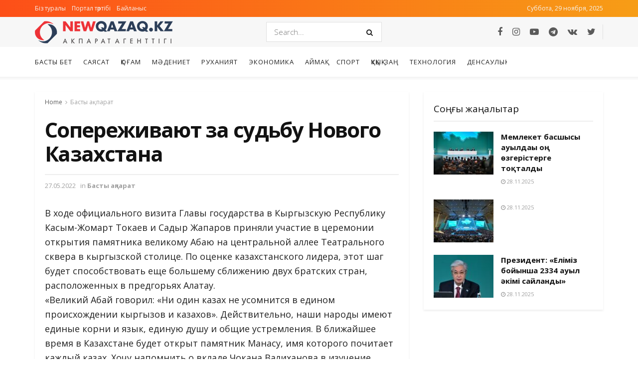

--- FILE ---
content_type: text/html; charset=UTF-8
request_url: https://newqazaq.kz/83051/
body_size: 21690
content:
<!doctype html>
<!--[if lt IE 7]> <html class="no-js lt-ie9 lt-ie8 lt-ie7" lang="ru-RU"> <![endif]-->
<!--[if IE 7]>    <html class="no-js lt-ie9 lt-ie8" lang="ru-RU"> <![endif]-->
<!--[if IE 8]>    <html class="no-js lt-ie9" lang="ru-RU"> <![endif]-->
<!--[if IE 9]>    <html class="no-js lt-ie10" lang="ru-RU"> <![endif]-->
<!--[if gt IE 8]><!--> <html class="no-js" lang="ru-RU"> <!--<![endif]-->
<head>
    <meta http-equiv="Content-Type" content="text/html; charset=UTF-8" />
    <meta name='viewport' content='width=device-width, initial-scale=1, user-scalable=yes' />
    <link rel="profile" href="http://gmpg.org/xfn/11" />
    <link rel="pingback" href="https://newqazaq.kz/xmlrpc.php" />
    <meta name="theme-color" content="#ed3237">
             <meta name="msapplication-navbutton-color" content="#ed3237">
             <meta name="apple-mobile-web-app-status-bar-style" content="#ed3237"><title>Сопереживают за судьбу Нового Казахстана &#8212; Newqazaq.kz</title>
<meta name='robots' content='max-image-preview:large' />
	<style>img:is([sizes="auto" i], [sizes^="auto," i]) { contain-intrinsic-size: 3000px 1500px }</style>
	<meta property="og:type" content="article">
<meta property="og:title" content="Сопереживают за судьбу Нового Казахстана">
<meta property="og:site_name" content="Newqazaq.kz">
<meta property="og:description" content="В ходе официального визита Главы государства в Кыргызскую Республику Касым-Жомарт Токаев и Садыр Жапаров приняли участие в церемонии откр">
<meta property="og:url" content="https://newqazaq.kz/83051/">
<meta property="og:locale" content="ru_RU">
<meta property="article:published_time" content="2022-05-27T05:05:32+00:00">
<meta property="article:modified_time" content="2022-05-27T05:05:32+00:00">
<meta property="article:author" content="https://newqazaq.kz">
<meta property="article:section" content="Басты ақпарат">
<meta name="twitter:card" content="summary_large_image">
<meta name="twitter:title" content="Сопереживают за судьбу Нового Казахстана">
<meta name="twitter:description" content="В ходе официального визита Главы государства в Кыргызскую Республику Касым-Жомарт Токаев и Садыр Жапаров приняли участие в церемонии открытия памятника">
<meta name="twitter:url" content="https://newqazaq.kz/83051/">
<meta name="twitter:site" content="https://newqazaq.kz">
			<script type="text/javascript">
              var jnews_ajax_url = '/?ajax-request=jnews'
			</script>
			<link rel='dns-prefetch' href='//fonts.googleapis.com' />
<link rel="alternate" type="application/rss+xml" title="Newqazaq.kz &raquo; Лента" href="https://newqazaq.kz/feed/" />
<link rel="alternate" type="application/rss+xml" title="Newqazaq.kz &raquo; Лента комментариев" href="https://newqazaq.kz/comments/feed/" />
<link rel="alternate" type="application/rss+xml" title="Newqazaq.kz &raquo; Лента комментариев к &laquo;Сопереживают за судьбу Нового Казахстана&raquo;" href="https://newqazaq.kz/83051/feed/" />
<script type="text/javascript">
/* <![CDATA[ */
window._wpemojiSettings = {"baseUrl":"https:\/\/s.w.org\/images\/core\/emoji\/15.0.3\/72x72\/","ext":".png","svgUrl":"https:\/\/s.w.org\/images\/core\/emoji\/15.0.3\/svg\/","svgExt":".svg","source":{"concatemoji":"https:\/\/newqazaq.kz\/wp-includes\/js\/wp-emoji-release.min.js?ver=6.7.4"}};
/*! This file is auto-generated */
!function(i,n){var o,s,e;function c(e){try{var t={supportTests:e,timestamp:(new Date).valueOf()};sessionStorage.setItem(o,JSON.stringify(t))}catch(e){}}function p(e,t,n){e.clearRect(0,0,e.canvas.width,e.canvas.height),e.fillText(t,0,0);var t=new Uint32Array(e.getImageData(0,0,e.canvas.width,e.canvas.height).data),r=(e.clearRect(0,0,e.canvas.width,e.canvas.height),e.fillText(n,0,0),new Uint32Array(e.getImageData(0,0,e.canvas.width,e.canvas.height).data));return t.every(function(e,t){return e===r[t]})}function u(e,t,n){switch(t){case"flag":return n(e,"\ud83c\udff3\ufe0f\u200d\u26a7\ufe0f","\ud83c\udff3\ufe0f\u200b\u26a7\ufe0f")?!1:!n(e,"\ud83c\uddfa\ud83c\uddf3","\ud83c\uddfa\u200b\ud83c\uddf3")&&!n(e,"\ud83c\udff4\udb40\udc67\udb40\udc62\udb40\udc65\udb40\udc6e\udb40\udc67\udb40\udc7f","\ud83c\udff4\u200b\udb40\udc67\u200b\udb40\udc62\u200b\udb40\udc65\u200b\udb40\udc6e\u200b\udb40\udc67\u200b\udb40\udc7f");case"emoji":return!n(e,"\ud83d\udc26\u200d\u2b1b","\ud83d\udc26\u200b\u2b1b")}return!1}function f(e,t,n){var r="undefined"!=typeof WorkerGlobalScope&&self instanceof WorkerGlobalScope?new OffscreenCanvas(300,150):i.createElement("canvas"),a=r.getContext("2d",{willReadFrequently:!0}),o=(a.textBaseline="top",a.font="600 32px Arial",{});return e.forEach(function(e){o[e]=t(a,e,n)}),o}function t(e){var t=i.createElement("script");t.src=e,t.defer=!0,i.head.appendChild(t)}"undefined"!=typeof Promise&&(o="wpEmojiSettingsSupports",s=["flag","emoji"],n.supports={everything:!0,everythingExceptFlag:!0},e=new Promise(function(e){i.addEventListener("DOMContentLoaded",e,{once:!0})}),new Promise(function(t){var n=function(){try{var e=JSON.parse(sessionStorage.getItem(o));if("object"==typeof e&&"number"==typeof e.timestamp&&(new Date).valueOf()<e.timestamp+604800&&"object"==typeof e.supportTests)return e.supportTests}catch(e){}return null}();if(!n){if("undefined"!=typeof Worker&&"undefined"!=typeof OffscreenCanvas&&"undefined"!=typeof URL&&URL.createObjectURL&&"undefined"!=typeof Blob)try{var e="postMessage("+f.toString()+"("+[JSON.stringify(s),u.toString(),p.toString()].join(",")+"));",r=new Blob([e],{type:"text/javascript"}),a=new Worker(URL.createObjectURL(r),{name:"wpTestEmojiSupports"});return void(a.onmessage=function(e){c(n=e.data),a.terminate(),t(n)})}catch(e){}c(n=f(s,u,p))}t(n)}).then(function(e){for(var t in e)n.supports[t]=e[t],n.supports.everything=n.supports.everything&&n.supports[t],"flag"!==t&&(n.supports.everythingExceptFlag=n.supports.everythingExceptFlag&&n.supports[t]);n.supports.everythingExceptFlag=n.supports.everythingExceptFlag&&!n.supports.flag,n.DOMReady=!1,n.readyCallback=function(){n.DOMReady=!0}}).then(function(){return e}).then(function(){var e;n.supports.everything||(n.readyCallback(),(e=n.source||{}).concatemoji?t(e.concatemoji):e.wpemoji&&e.twemoji&&(t(e.twemoji),t(e.wpemoji)))}))}((window,document),window._wpemojiSettings);
/* ]]> */
</script>
<style id='wp-emoji-styles-inline-css' type='text/css'>

	img.wp-smiley, img.emoji {
		display: inline !important;
		border: none !important;
		box-shadow: none !important;
		height: 1em !important;
		width: 1em !important;
		margin: 0 0.07em !important;
		vertical-align: -0.1em !important;
		background: none !important;
		padding: 0 !important;
	}
</style>
<link rel='stylesheet' id='wp-block-library-css' href='https://newqazaq.kz/wp-includes/css/dist/block-library/style.min.css?ver=6.7.4' type='text/css' media='all' />
<style id='classic-theme-styles-inline-css' type='text/css'>
/*! This file is auto-generated */
.wp-block-button__link{color:#fff;background-color:#32373c;border-radius:9999px;box-shadow:none;text-decoration:none;padding:calc(.667em + 2px) calc(1.333em + 2px);font-size:1.125em}.wp-block-file__button{background:#32373c;color:#fff;text-decoration:none}
</style>
<style id='global-styles-inline-css' type='text/css'>
:root{--wp--preset--aspect-ratio--square: 1;--wp--preset--aspect-ratio--4-3: 4/3;--wp--preset--aspect-ratio--3-4: 3/4;--wp--preset--aspect-ratio--3-2: 3/2;--wp--preset--aspect-ratio--2-3: 2/3;--wp--preset--aspect-ratio--16-9: 16/9;--wp--preset--aspect-ratio--9-16: 9/16;--wp--preset--color--black: #000000;--wp--preset--color--cyan-bluish-gray: #abb8c3;--wp--preset--color--white: #ffffff;--wp--preset--color--pale-pink: #f78da7;--wp--preset--color--vivid-red: #cf2e2e;--wp--preset--color--luminous-vivid-orange: #ff6900;--wp--preset--color--luminous-vivid-amber: #fcb900;--wp--preset--color--light-green-cyan: #7bdcb5;--wp--preset--color--vivid-green-cyan: #00d084;--wp--preset--color--pale-cyan-blue: #8ed1fc;--wp--preset--color--vivid-cyan-blue: #0693e3;--wp--preset--color--vivid-purple: #9b51e0;--wp--preset--gradient--vivid-cyan-blue-to-vivid-purple: linear-gradient(135deg,rgba(6,147,227,1) 0%,rgb(155,81,224) 100%);--wp--preset--gradient--light-green-cyan-to-vivid-green-cyan: linear-gradient(135deg,rgb(122,220,180) 0%,rgb(0,208,130) 100%);--wp--preset--gradient--luminous-vivid-amber-to-luminous-vivid-orange: linear-gradient(135deg,rgba(252,185,0,1) 0%,rgba(255,105,0,1) 100%);--wp--preset--gradient--luminous-vivid-orange-to-vivid-red: linear-gradient(135deg,rgba(255,105,0,1) 0%,rgb(207,46,46) 100%);--wp--preset--gradient--very-light-gray-to-cyan-bluish-gray: linear-gradient(135deg,rgb(238,238,238) 0%,rgb(169,184,195) 100%);--wp--preset--gradient--cool-to-warm-spectrum: linear-gradient(135deg,rgb(74,234,220) 0%,rgb(151,120,209) 20%,rgb(207,42,186) 40%,rgb(238,44,130) 60%,rgb(251,105,98) 80%,rgb(254,248,76) 100%);--wp--preset--gradient--blush-light-purple: linear-gradient(135deg,rgb(255,206,236) 0%,rgb(152,150,240) 100%);--wp--preset--gradient--blush-bordeaux: linear-gradient(135deg,rgb(254,205,165) 0%,rgb(254,45,45) 50%,rgb(107,0,62) 100%);--wp--preset--gradient--luminous-dusk: linear-gradient(135deg,rgb(255,203,112) 0%,rgb(199,81,192) 50%,rgb(65,88,208) 100%);--wp--preset--gradient--pale-ocean: linear-gradient(135deg,rgb(255,245,203) 0%,rgb(182,227,212) 50%,rgb(51,167,181) 100%);--wp--preset--gradient--electric-grass: linear-gradient(135deg,rgb(202,248,128) 0%,rgb(113,206,126) 100%);--wp--preset--gradient--midnight: linear-gradient(135deg,rgb(2,3,129) 0%,rgb(40,116,252) 100%);--wp--preset--font-size--small: 13px;--wp--preset--font-size--medium: 20px;--wp--preset--font-size--large: 36px;--wp--preset--font-size--x-large: 42px;--wp--preset--spacing--20: 0.44rem;--wp--preset--spacing--30: 0.67rem;--wp--preset--spacing--40: 1rem;--wp--preset--spacing--50: 1.5rem;--wp--preset--spacing--60: 2.25rem;--wp--preset--spacing--70: 3.38rem;--wp--preset--spacing--80: 5.06rem;--wp--preset--shadow--natural: 6px 6px 9px rgba(0, 0, 0, 0.2);--wp--preset--shadow--deep: 12px 12px 50px rgba(0, 0, 0, 0.4);--wp--preset--shadow--sharp: 6px 6px 0px rgba(0, 0, 0, 0.2);--wp--preset--shadow--outlined: 6px 6px 0px -3px rgba(255, 255, 255, 1), 6px 6px rgba(0, 0, 0, 1);--wp--preset--shadow--crisp: 6px 6px 0px rgba(0, 0, 0, 1);}:where(.is-layout-flex){gap: 0.5em;}:where(.is-layout-grid){gap: 0.5em;}body .is-layout-flex{display: flex;}.is-layout-flex{flex-wrap: wrap;align-items: center;}.is-layout-flex > :is(*, div){margin: 0;}body .is-layout-grid{display: grid;}.is-layout-grid > :is(*, div){margin: 0;}:where(.wp-block-columns.is-layout-flex){gap: 2em;}:where(.wp-block-columns.is-layout-grid){gap: 2em;}:where(.wp-block-post-template.is-layout-flex){gap: 1.25em;}:where(.wp-block-post-template.is-layout-grid){gap: 1.25em;}.has-black-color{color: var(--wp--preset--color--black) !important;}.has-cyan-bluish-gray-color{color: var(--wp--preset--color--cyan-bluish-gray) !important;}.has-white-color{color: var(--wp--preset--color--white) !important;}.has-pale-pink-color{color: var(--wp--preset--color--pale-pink) !important;}.has-vivid-red-color{color: var(--wp--preset--color--vivid-red) !important;}.has-luminous-vivid-orange-color{color: var(--wp--preset--color--luminous-vivid-orange) !important;}.has-luminous-vivid-amber-color{color: var(--wp--preset--color--luminous-vivid-amber) !important;}.has-light-green-cyan-color{color: var(--wp--preset--color--light-green-cyan) !important;}.has-vivid-green-cyan-color{color: var(--wp--preset--color--vivid-green-cyan) !important;}.has-pale-cyan-blue-color{color: var(--wp--preset--color--pale-cyan-blue) !important;}.has-vivid-cyan-blue-color{color: var(--wp--preset--color--vivid-cyan-blue) !important;}.has-vivid-purple-color{color: var(--wp--preset--color--vivid-purple) !important;}.has-black-background-color{background-color: var(--wp--preset--color--black) !important;}.has-cyan-bluish-gray-background-color{background-color: var(--wp--preset--color--cyan-bluish-gray) !important;}.has-white-background-color{background-color: var(--wp--preset--color--white) !important;}.has-pale-pink-background-color{background-color: var(--wp--preset--color--pale-pink) !important;}.has-vivid-red-background-color{background-color: var(--wp--preset--color--vivid-red) !important;}.has-luminous-vivid-orange-background-color{background-color: var(--wp--preset--color--luminous-vivid-orange) !important;}.has-luminous-vivid-amber-background-color{background-color: var(--wp--preset--color--luminous-vivid-amber) !important;}.has-light-green-cyan-background-color{background-color: var(--wp--preset--color--light-green-cyan) !important;}.has-vivid-green-cyan-background-color{background-color: var(--wp--preset--color--vivid-green-cyan) !important;}.has-pale-cyan-blue-background-color{background-color: var(--wp--preset--color--pale-cyan-blue) !important;}.has-vivid-cyan-blue-background-color{background-color: var(--wp--preset--color--vivid-cyan-blue) !important;}.has-vivid-purple-background-color{background-color: var(--wp--preset--color--vivid-purple) !important;}.has-black-border-color{border-color: var(--wp--preset--color--black) !important;}.has-cyan-bluish-gray-border-color{border-color: var(--wp--preset--color--cyan-bluish-gray) !important;}.has-white-border-color{border-color: var(--wp--preset--color--white) !important;}.has-pale-pink-border-color{border-color: var(--wp--preset--color--pale-pink) !important;}.has-vivid-red-border-color{border-color: var(--wp--preset--color--vivid-red) !important;}.has-luminous-vivid-orange-border-color{border-color: var(--wp--preset--color--luminous-vivid-orange) !important;}.has-luminous-vivid-amber-border-color{border-color: var(--wp--preset--color--luminous-vivid-amber) !important;}.has-light-green-cyan-border-color{border-color: var(--wp--preset--color--light-green-cyan) !important;}.has-vivid-green-cyan-border-color{border-color: var(--wp--preset--color--vivid-green-cyan) !important;}.has-pale-cyan-blue-border-color{border-color: var(--wp--preset--color--pale-cyan-blue) !important;}.has-vivid-cyan-blue-border-color{border-color: var(--wp--preset--color--vivid-cyan-blue) !important;}.has-vivid-purple-border-color{border-color: var(--wp--preset--color--vivid-purple) !important;}.has-vivid-cyan-blue-to-vivid-purple-gradient-background{background: var(--wp--preset--gradient--vivid-cyan-blue-to-vivid-purple) !important;}.has-light-green-cyan-to-vivid-green-cyan-gradient-background{background: var(--wp--preset--gradient--light-green-cyan-to-vivid-green-cyan) !important;}.has-luminous-vivid-amber-to-luminous-vivid-orange-gradient-background{background: var(--wp--preset--gradient--luminous-vivid-amber-to-luminous-vivid-orange) !important;}.has-luminous-vivid-orange-to-vivid-red-gradient-background{background: var(--wp--preset--gradient--luminous-vivid-orange-to-vivid-red) !important;}.has-very-light-gray-to-cyan-bluish-gray-gradient-background{background: var(--wp--preset--gradient--very-light-gray-to-cyan-bluish-gray) !important;}.has-cool-to-warm-spectrum-gradient-background{background: var(--wp--preset--gradient--cool-to-warm-spectrum) !important;}.has-blush-light-purple-gradient-background{background: var(--wp--preset--gradient--blush-light-purple) !important;}.has-blush-bordeaux-gradient-background{background: var(--wp--preset--gradient--blush-bordeaux) !important;}.has-luminous-dusk-gradient-background{background: var(--wp--preset--gradient--luminous-dusk) !important;}.has-pale-ocean-gradient-background{background: var(--wp--preset--gradient--pale-ocean) !important;}.has-electric-grass-gradient-background{background: var(--wp--preset--gradient--electric-grass) !important;}.has-midnight-gradient-background{background: var(--wp--preset--gradient--midnight) !important;}.has-small-font-size{font-size: var(--wp--preset--font-size--small) !important;}.has-medium-font-size{font-size: var(--wp--preset--font-size--medium) !important;}.has-large-font-size{font-size: var(--wp--preset--font-size--large) !important;}.has-x-large-font-size{font-size: var(--wp--preset--font-size--x-large) !important;}
:where(.wp-block-post-template.is-layout-flex){gap: 1.25em;}:where(.wp-block-post-template.is-layout-grid){gap: 1.25em;}
:where(.wp-block-columns.is-layout-flex){gap: 2em;}:where(.wp-block-columns.is-layout-grid){gap: 2em;}
:root :where(.wp-block-pullquote){font-size: 1.5em;line-height: 1.6;}
</style>
<link rel='stylesheet' id='js_composer_front-css' href='https://newqazaq.kz/wp-content/plugins/js_composer/assets/css/js_composer.min.css?ver=6.2.0' type='text/css' media='all' />
<link rel='stylesheet' id='jeg_customizer_font-css' href='//fonts.googleapis.com/css?family=Open+Sans%3A300%2C300italic%2Citalic%2Cregular%2C600%2C700%2C700italic%2C600italic%2C800%2C800italic%2C300italic%2Cregular%2Citalic%2C300%2C600%2C600italic%2C700%2C700italic%2C800%2C800italic%2Cregular%2Citalic%2C300italic%2C300%2C600%2C600italic%2C700%2C700italic%2C800%2C800italic%2C300%2C300italic%2Cregular%2Citalic%2C600%2C600italic%2C700%2C700italic%2C800italic%2C800%2C300%2C300italic%2Citalic%2Cregular%2C600%2C600italic%2C700%2C700italic%2C800%2C800italic%2C300%2Cregular%2C300italic%2Citalic%2C600%2C600italic%2C700%2C700italic%2C800italic%2C800%7CMontserrat%3A700&#038;display=swap&#038;ver=1.2.4' type='text/css' media='all' />
<link rel='stylesheet' id='mediaelement-css' href='https://newqazaq.kz/wp-includes/js/mediaelement/mediaelementplayer-legacy.min.css?ver=4.2.17' type='text/css' media='all' />
<link rel='stylesheet' id='wp-mediaelement-css' href='https://newqazaq.kz/wp-includes/js/mediaelement/wp-mediaelement.min.css?ver=6.7.4' type='text/css' media='all' />
<link rel='stylesheet' id='jnews-frontend-css' href='https://newqazaq.kz/wp-content/themes/newqazaq/assets/dist/frontend.min.css?ver=7.0.0' type='text/css' media='all' />
<link rel='stylesheet' id='jnews-style-css' href='https://newqazaq.kz/wp-content/themes/newqazaq/style.css?ver=7.0.0' type='text/css' media='all' />
<link rel='stylesheet' id='jnews-darkmode-css' href='https://newqazaq.kz/wp-content/themes/newqazaq/assets/css/darkmode.css?ver=7.0.0' type='text/css' media='all' />
<link rel='stylesheet' id='jnews-scheme-css' href='https://newqazaq.kz/wp-content/themes/newqazaq/data/import/newsplus/scheme.css?ver=7.0.0' type='text/css' media='all' />
<link rel='stylesheet' id='jnews-social-login-style-css' href='https://newqazaq.kz/wp-content/plugins/jnews-social-login/assets/css/plugin.css?ver=7.0.0' type='text/css' media='all' />
<link rel='stylesheet' id='jnews-select-share-css' href='https://newqazaq.kz/wp-content/plugins/jnews-social-share/assets/css/plugin.css' type='text/css' media='all' />
<link rel='stylesheet' id='jnews-weather-style-css' href='https://newqazaq.kz/wp-content/plugins/jnews-weather/assets/css/plugin.css?ver=7.0.0' type='text/css' media='all' />
<script type="text/javascript" src="https://newqazaq.kz/wp-includes/js/jquery/jquery.min.js?ver=3.7.1" id="jquery-core-js"></script>
<script type="text/javascript" src="https://newqazaq.kz/wp-includes/js/jquery/jquery-migrate.min.js?ver=3.4.1" id="jquery-migrate-js"></script>
<link rel="https://api.w.org/" href="https://newqazaq.kz/wp-json/" /><link rel="alternate" title="JSON" type="application/json" href="https://newqazaq.kz/wp-json/wp/v2/posts/83051" /><link rel="EditURI" type="application/rsd+xml" title="RSD" href="https://newqazaq.kz/xmlrpc.php?rsd" />
<meta name="generator" content="WordPress 6.7.4" />
<link rel="canonical" href="https://newqazaq.kz/83051/" />
<link rel='shortlink' href='https://newqazaq.kz/?p=83051' />
<link rel="alternate" title="oEmbed (JSON)" type="application/json+oembed" href="https://newqazaq.kz/wp-json/oembed/1.0/embed?url=https%3A%2F%2Fnewqazaq.kz%2F83051%2F" />
<link rel="alternate" title="oEmbed (XML)" type="text/xml+oembed" href="https://newqazaq.kz/wp-json/oembed/1.0/embed?url=https%3A%2F%2Fnewqazaq.kz%2F83051%2F&#038;format=xml" />
<meta name="generator" content="Powered by WPBakery Page Builder - drag and drop page builder for WordPress."/>
<script type='application/ld+json'>{"@context":"http:\/\/schema.org","@type":"Organization","@id":"https:\/\/newqazaq.kz\/#organization","url":"https:\/\/newqazaq.kz\/","name":"","logo":{"@type":"ImageObject","url":""},"sameAs":["https:\/\/www.facebook.com\/new.qazaq.9","https:\/\/instagram.com\/","https:\/\/www.youtube.com\/channel\/UCyOE1faOcJ572Lp4HNU5cBg","https:\/\/web.telegram.org\/z\/#-1523179839","https:\/\/vk.com\/id711732646","https:\/\/twitter.com\/NewqazaqK"]}</script>
<script type='application/ld+json'>{"@context":"http:\/\/schema.org","@type":"WebSite","@id":"https:\/\/newqazaq.kz\/#website","url":"https:\/\/newqazaq.kz\/","name":"","potentialAction":{"@type":"SearchAction","target":"https:\/\/newqazaq.kz\/?s={search_term_string}","query-input":"required name=search_term_string"}}</script>
<link rel="icon" href="https://newqazaq.kz/wp-content/uploads/2021/04/FAvicon_newqazaq.png" sizes="32x32" />
<link rel="icon" href="https://newqazaq.kz/wp-content/uploads/2021/04/FAvicon_newqazaq.png" sizes="192x192" />
<link rel="apple-touch-icon" href="https://newqazaq.kz/wp-content/uploads/2021/04/FAvicon_newqazaq.png" />
<meta name="msapplication-TileImage" content="https://newqazaq.kz/wp-content/uploads/2021/04/FAvicon_newqazaq.png" />
<style id="jeg_dynamic_css" type="text/css" data-type="jeg_custom-css">.jeg_top_weather { background : ; } .jeg_top_weather > .jeg_weather_temp, .jeg_midbar .jeg_top_weather > .jeg_weather_temp > .jeg_weather_unit, .jeg_top_weather > .jeg_weather_location { color : ; } .jeg_top_weather .jeg_weather_condition .jeg_weather_icon { color : ; } .jeg_top_weather .jeg_weather_item { background : ; } .jeg_top_weather .jeg_weather_item .jeg_weather_temp:hover, .jeg_weather_widget .jeg_weather_item:hover { background : ; } .jeg_top_weather .jeg_weather_item .jeg_weather_temp .jeg_weather_icon { color : ; border-color : ; } .jeg_top_weather .jeg_weather_item .jeg_weather_temp .jeg_weather_value, .jeg_top_weather .jeg_weather_item .jeg_weather_temp .jeg_weather_unit { color : ; } .jeg_top_weather .jeg_weather_item .jeg_weather_temp .jeg_weather_day { color : ; } .jeg_container, .jeg_content, .jeg_boxed .jeg_main .jeg_container, .jeg_autoload_separator { background-color : ; } body,.newsfeed_carousel.owl-carousel .owl-nav div,.jeg_filter_button,.owl-carousel .owl-nav div,.jeg_readmore,.jeg_hero_style_7 .jeg_post_meta a,.widget_calendar thead th,.widget_calendar tfoot a,.jeg_socialcounter a,.entry-header .jeg_meta_like a,.entry-header .jeg_meta_comment a,.entry-content tbody tr:hover,.entry-content th,.jeg_splitpost_nav li:hover a,#breadcrumbs a,.jeg_author_socials a:hover,.jeg_footer_content a,.jeg_footer_bottom a,.jeg_cartcontent,.woocommerce .woocommerce-breadcrumb a { color : #5a5a5a; } a,.jeg_menu_style_5 > li > a:hover,.jeg_menu_style_5 > li.sfHover > a,.jeg_menu_style_5 > li.current-menu-item > a,.jeg_menu_style_5 > li.current-menu-ancestor > a,.jeg_navbar .jeg_menu:not(.jeg_main_menu) > li > a:hover,.jeg_midbar .jeg_menu:not(.jeg_main_menu) > li > a:hover,.jeg_side_tabs li.active,.jeg_block_heading_5 strong,.jeg_block_heading_6 strong,.jeg_block_heading_7 strong,.jeg_block_heading_8 strong,.jeg_subcat_list li a:hover,.jeg_subcat_list li button:hover,.jeg_pl_lg_7 .jeg_thumb .jeg_post_category a,.jeg_pl_xs_2:before,.jeg_pl_xs_4 .jeg_postblock_content:before,.jeg_postblock .jeg_post_title a:hover,.jeg_hero_style_6 .jeg_post_title a:hover,.jeg_sidefeed .jeg_pl_xs_3 .jeg_post_title a:hover,.widget_jnews_popular .jeg_post_title a:hover,.jeg_meta_author a,.widget_archive li a:hover,.widget_pages li a:hover,.widget_meta li a:hover,.widget_recent_entries li a:hover,.widget_rss li a:hover,.widget_rss cite,.widget_categories li a:hover,.widget_categories li.current-cat > a,#breadcrumbs a:hover,.jeg_share_count .counts,.commentlist .bypostauthor > .comment-body > .comment-author > .fn,span.required,.jeg_review_title,.bestprice .price,.authorlink a:hover,.jeg_vertical_playlist .jeg_video_playlist_play_icon,.jeg_vertical_playlist .jeg_video_playlist_item.active .jeg_video_playlist_thumbnail:before,.jeg_horizontal_playlist .jeg_video_playlist_play,.woocommerce li.product .pricegroup .button,.widget_display_forums li a:hover,.widget_display_topics li:before,.widget_display_replies li:before,.widget_display_views li:before,.bbp-breadcrumb a:hover,.jeg_mobile_menu li.sfHover > a,.jeg_mobile_menu li a:hover,.split-template-6 .pagenum { color : #2c3e58; } .jeg_menu_style_1 > li > a:before,.jeg_menu_style_2 > li > a:before,.jeg_menu_style_3 > li > a:before,.jeg_side_toggle,.jeg_slide_caption .jeg_post_category a,.jeg_slider_type_1 .owl-nav .owl-next,.jeg_block_heading_1 .jeg_block_title span,.jeg_block_heading_2 .jeg_block_title span,.jeg_block_heading_3,.jeg_block_heading_4 .jeg_block_title span,.jeg_block_heading_6:after,.jeg_pl_lg_box .jeg_post_category a,.jeg_pl_md_box .jeg_post_category a,.jeg_readmore:hover,.jeg_thumb .jeg_post_category a,.jeg_block_loadmore a:hover, .jeg_postblock.alt .jeg_block_loadmore a:hover,.jeg_block_loadmore a.active,.jeg_postblock_carousel_2 .jeg_post_category a,.jeg_heroblock .jeg_post_category a,.jeg_pagenav_1 .page_number.active,.jeg_pagenav_1 .page_number.active:hover,input[type="submit"],.btn,.button,.widget_tag_cloud a:hover,.popularpost_item:hover .jeg_post_title a:before,.jeg_splitpost_4 .page_nav,.jeg_splitpost_5 .page_nav,.jeg_post_via a:hover,.jeg_post_source a:hover,.jeg_post_tags a:hover,.comment-reply-title small a:before,.comment-reply-title small a:after,.jeg_storelist .productlink,.authorlink li.active a:before,.jeg_footer.dark .socials_widget:not(.nobg) a:hover .fa,.jeg_breakingnews_title,.jeg_overlay_slider_bottom.owl-carousel .owl-nav div,.jeg_overlay_slider_bottom.owl-carousel .owl-nav div:hover,.jeg_vertical_playlist .jeg_video_playlist_current,.woocommerce span.onsale,.woocommerce #respond input#submit:hover,.woocommerce a.button:hover,.woocommerce button.button:hover,.woocommerce input.button:hover,.woocommerce #respond input#submit.alt,.woocommerce a.button.alt,.woocommerce button.button.alt,.woocommerce input.button.alt,.jeg_popup_post .caption,.jeg_footer.dark input[type="submit"],.jeg_footer.dark .btn,.jeg_footer.dark .button,.footer_widget.widget_tag_cloud a:hover, .jeg_inner_content .content-inner .jeg_post_category a:hover, #buddypress .standard-form button, #buddypress a.button, #buddypress input[type="submit"], #buddypress input[type="button"], #buddypress input[type="reset"], #buddypress ul.button-nav li a, #buddypress .generic-button a, #buddypress .generic-button button, #buddypress .comment-reply-link, #buddypress a.bp-title-button, #buddypress.buddypress-wrap .members-list li .user-update .activity-read-more a, div#buddypress .standard-form button:hover,div#buddypress a.button:hover,div#buddypress input[type="submit"]:hover,div#buddypress input[type="button"]:hover,div#buddypress input[type="reset"]:hover,div#buddypress ul.button-nav li a:hover,div#buddypress .generic-button a:hover,div#buddypress .generic-button button:hover,div#buddypress .comment-reply-link:hover,div#buddypress a.bp-title-button:hover,div#buddypress.buddypress-wrap .members-list li .user-update .activity-read-more a:hover, #buddypress #item-nav .item-list-tabs ul li a:before, .jeg_inner_content .jeg_meta_container .follow-wrapper a { background-color : #2c3e58; } .jeg_block_heading_7 .jeg_block_title span, .jeg_readmore:hover, .jeg_block_loadmore a:hover, .jeg_block_loadmore a.active, .jeg_pagenav_1 .page_number.active, .jeg_pagenav_1 .page_number.active:hover, .jeg_pagenav_3 .page_number:hover, .jeg_prevnext_post a:hover h3, .jeg_overlay_slider .jeg_post_category, .jeg_sidefeed .jeg_post.active, .jeg_vertical_playlist.jeg_vertical_playlist .jeg_video_playlist_item.active .jeg_video_playlist_thumbnail img, .jeg_horizontal_playlist .jeg_video_playlist_item.active { border-color : #2c3e58; } .jeg_tabpost_nav li.active, .woocommerce div.product .woocommerce-tabs ul.tabs li.active { border-bottom-color : #2c3e58; } .jeg_post_meta .fa, .entry-header .jeg_post_meta .fa, .jeg_review_stars, .jeg_price_review_list { color : #ed3237; } .jeg_share_button.share-float.share-monocrhome a { background-color : #ed3237; } h1,h2,h3,h4,h5,h6,.jeg_post_title a,.entry-header .jeg_post_title,.jeg_hero_style_7 .jeg_post_title a,.jeg_block_title,.jeg_splitpost_bar .current_title,.jeg_video_playlist_title,.gallery-caption { color : #121212; } .split-template-9 .pagenum, .split-template-10 .pagenum, .split-template-11 .pagenum, .split-template-12 .pagenum, .split-template-13 .pagenum, .split-template-15 .pagenum, .split-template-18 .pagenum, .split-template-20 .pagenum, .split-template-19 .current_title span, .split-template-20 .current_title span { background-color : #121212; } .entry-content .content-inner p, .entry-content .content-inner span, .entry-content .intro-text { color : ; } .entry-content .content-inner a { color : ; } .jeg_topbar .jeg_nav_row, .jeg_topbar .jeg_search_no_expand .jeg_search_input { line-height : px; } .jeg_topbar .jeg_nav_row, .jeg_topbar .jeg_nav_icon { height : px; } .jeg_topbar, .jeg_topbar.dark, .jeg_topbar.custom { background : #fd4f18; background: -moz-linear-gradient(90deg, #fd4f18 0%, #f79d16 100%);background: -webkit-linear-gradient(90deg, #fd4f18 0%, #f79d16 100%);background: -o-linear-gradient(90deg, #fd4f18 0%, #f79d16 100%);background: -ms-linear-gradient(90deg, #fd4f18 0%, #f79d16 100%);background: linear-gradient(90deg, #fd4f18 0%, #f79d16 100%); } .jeg_topbar, .jeg_topbar.dark { border-color : ; color : ; border-top-width : px; border-top-color : ; } .jeg_topbar .jeg_nav_item, .jeg_topbar.dark .jeg_nav_item { border-color : ; } .jeg_topbar a, .jeg_topbar.dark a { color : ; } .jeg_midbar { height : 60px; background-image : url(""); } .jeg_midbar, .jeg_midbar.dark { background-color : #f7f7f7; border-bottom-width : px; border-bottom-color : ; color : ; } .jeg_midbar a, .jeg_midbar.dark a { color : ; } .jeg_header .jeg_bottombar.jeg_navbar,.jeg_bottombar .jeg_nav_icon { height : 60px; } .jeg_header .jeg_bottombar.jeg_navbar, .jeg_header .jeg_bottombar .jeg_main_menu:not(.jeg_menu_style_1) > li > a, .jeg_header .jeg_bottombar .jeg_menu_style_1 > li, .jeg_header .jeg_bottombar .jeg_menu:not(.jeg_main_menu) > li > a { line-height : 60px; } .jeg_header .jeg_navbar_menuborder .jeg_main_menu > li:not(:last-child), .jeg_header .jeg_navbar_menuborder .jeg_nav_item, .jeg_navbar_boxed .jeg_nav_row, .jeg_header .jeg_navbar_menuborder:not(.jeg_navbar_boxed) .jeg_nav_left .jeg_nav_item:first-child { border-color : ; } .jeg_header .jeg_bottombar, .jeg_header .jeg_bottombar.jeg_navbar_dark { color : ; } .jeg_header .jeg_bottombar a, .jeg_header .jeg_bottombar.jeg_navbar_dark a { color : ; } .jeg_header .jeg_bottombar a:hover, .jeg_header .jeg_bottombar.jeg_navbar_dark a:hover, .jeg_header .jeg_bottombar .jeg_menu:not(.jeg_main_menu) > li > a:hover { color : ; } .jeg_header .jeg_bottombar, .jeg_header .jeg_bottombar.jeg_navbar_dark, .jeg_bottombar.jeg_navbar_boxed .jeg_nav_row, .jeg_bottombar.jeg_navbar_dark.jeg_navbar_boxed .jeg_nav_row { border-top-width : px; border-bottom-width : 0px; } .jeg_header_wrapper .jeg_bottombar, .jeg_header_wrapper .jeg_bottombar.jeg_navbar_dark, .jeg_bottombar.jeg_navbar_boxed .jeg_nav_row, .jeg_bottombar.jeg_navbar_dark.jeg_navbar_boxed .jeg_nav_row { border-top-color : ; border-bottom-color : ; } .jeg_stickybar.jeg_navbar,.jeg_navbar .jeg_nav_icon { height : px; } .jeg_stickybar.jeg_navbar, .jeg_stickybar .jeg_main_menu:not(.jeg_menu_style_1) > li > a, .jeg_stickybar .jeg_menu_style_1 > li, .jeg_stickybar .jeg_menu:not(.jeg_main_menu) > li > a { line-height : px; } .jeg_header_sticky .jeg_navbar_wrapper:not(.jeg_navbar_boxed), .jeg_header_sticky .jeg_navbar_boxed .jeg_nav_row { background : ; } .jeg_header_sticky .jeg_navbar_menuborder .jeg_main_menu > li:not(:last-child), .jeg_header_sticky .jeg_navbar_menuborder .jeg_nav_item, .jeg_navbar_boxed .jeg_nav_row, .jeg_header_sticky .jeg_navbar_menuborder:not(.jeg_navbar_boxed) .jeg_nav_left .jeg_nav_item:first-child { border-color : ; } .jeg_stickybar, .jeg_stickybar.dark { color : ; border-bottom-width : px; } .jeg_stickybar a, .jeg_stickybar.dark a { color : ; } .jeg_stickybar, .jeg_stickybar.dark, .jeg_stickybar.jeg_navbar_boxed .jeg_nav_row { border-bottom-color : ; } .jeg_mobile_bottombar { height : px; line-height : px; } .jeg_mobile_midbar, .jeg_mobile_midbar.dark { background : ; color : ; border-top-width : px; border-top-color : ; } .jeg_mobile_midbar a, .jeg_mobile_midbar.dark a { color : ; } .jeg_header .socials_widget > a > i.fa:before { color : #5a5a5a; } .jeg_header .socials_widget > a > i.fa { background-color : ; } .jeg_aside_item.socials_widget > a > i.fa:before { color : ; } .jeg_top_date { color : ; background : ; } .jeg_header .jeg_button_1 .btn { background : ; color : ; border-color : ; } .jeg_header .jeg_button_1 .btn:hover { background : ; } .jeg_header .jeg_button_2 .btn { background : ; color : ; border-color : ; } .jeg_header .jeg_button_2 .btn:hover { background : ; } .jeg_header .jeg_button_3 .btn { background : ; color : ; border-color : ; } .jeg_header .jeg_button_3 .btn:hover { background : ; } .jeg_header .jeg_vertical_menu.jeg_vertical_menu_1 { border-top-width : px; border-top-color : ; } .jeg_header .jeg_vertical_menu.jeg_vertical_menu_1 a { border-top-color : ; } .jeg_header .jeg_vertical_menu.jeg_vertical_menu_2 { border-top-width : px; border-top-color : ; } .jeg_header .jeg_vertical_menu.jeg_vertical_menu_2 a { border-top-color : ; } .jeg_header .jeg_vertical_menu.jeg_vertical_menu_3 { border-top-width : px; border-top-color : ; } .jeg_header .jeg_vertical_menu.jeg_vertical_menu_3 a { border-top-color : ; } .jeg_header .jeg_vertical_menu.jeg_vertical_menu_4 { border-top-width : px; border-top-color : ; } .jeg_header .jeg_vertical_menu.jeg_vertical_menu_4 a { border-top-color : ; } .jeg_lang_switcher { color : ; background : ; } .jeg_nav_icon .jeg_mobile_toggle.toggle_btn { color : ; } .jeg_navbar_mobile_wrapper .jeg_nav_item a.jeg_mobile_toggle, .jeg_navbar_mobile_wrapper .dark .jeg_nav_item a.jeg_mobile_toggle { color : ; } .cartdetail.woocommerce .jeg_carticon { color : ; } .cartdetail.woocommerce .cartlink { color : ; } .jeg_cart.cartdetail .jeg_cartcontent { background-color : ; } .cartdetail.woocommerce ul.cart_list li a, .cartdetail.woocommerce ul.product_list_widget li a, .cartdetail.woocommerce .widget_shopping_cart_content .total { color : ; } .cartdetail.woocommerce .cart_list .quantity, .cartdetail.woocommerce .product_list_widget .quantity { color : ; } .cartdetail.woocommerce .widget_shopping_cart_content .total { border-top-color : ; border-bottom-color : ; } .cartdetail.woocommerce .widget_shopping_cart_content .button { background-color : ; } .cartdetail.woocommerce a.button { color : ; } .cartdetail.woocommerce a.button:hover { background-color : ; color : ; } .jeg_cart_icon.woocommerce .jeg_carticon { color : ; } .jeg_cart_icon .jeg_cartcontent { background-color : ; } .jeg_cart_icon.woocommerce ul.cart_list li a, .jeg_cart_icon.woocommerce ul.product_list_widget li a, .jeg_cart_icon.woocommerce .widget_shopping_cart_content .total { color : ; } .jeg_cart_icon.woocommerce .cart_list .quantity, .jeg_cart_icon.woocommerce .product_list_widget .quantity { color : ; } .jeg_cart_icon.woocommerce .widget_shopping_cart_content .total { border-top-color : ; border-bottom-color : ; } .jeg_cart_icon.woocommerce .widget_shopping_cart_content .button { background-color : ; } .jeg_cart_icon.woocommerce a.button { color : ; } .jeg_cart_icon.woocommerce a.button:hover { background-color : ; color : ; } .jeg_nav_account, .jeg_navbar .jeg_nav_account .jeg_menu > li > a, .jeg_midbar .jeg_nav_account .jeg_menu > li > a { color : ; } .jeg_menu.jeg_accountlink li > ul { background-color : ; } .jeg_menu.jeg_accountlink li > ul, .jeg_menu.jeg_accountlink li > ul li > a, .jeg_menu.jeg_accountlink li > ul li:hover > a, .jeg_menu.jeg_accountlink li > ul li.sfHover > a { color : ; } .jeg_menu.jeg_accountlink li > ul li:hover > a, .jeg_menu.jeg_accountlink li > ul li.sfHover > a { background-color : ; } .jeg_menu.jeg_accountlink li > ul, .jeg_menu.jeg_accountlink li > ul li a { border-color : ; } .jeg_header .jeg_search_wrapper.search_icon .jeg_search_toggle { color : ; } .jeg_header .jeg_search_wrapper.jeg_search_popup_expand .jeg_search_form, .jeg_header .jeg_search_popup_expand .jeg_search_result { background : ; } .jeg_header .jeg_search_expanded .jeg_search_popup_expand .jeg_search_form:before { border-bottom-color : ; } .jeg_header .jeg_search_wrapper.jeg_search_popup_expand .jeg_search_form, .jeg_header .jeg_search_popup_expand .jeg_search_result, .jeg_header .jeg_search_popup_expand .jeg_search_result .search-noresult, .jeg_header .jeg_search_popup_expand .jeg_search_result .search-all-button { border-color : ; } .jeg_header .jeg_search_expanded .jeg_search_popup_expand .jeg_search_form:after { border-bottom-color : ; } .jeg_header .jeg_search_wrapper.jeg_search_popup_expand .jeg_search_form .jeg_search_input { background : ; border-color : ; } .jeg_header .jeg_search_popup_expand .jeg_search_form .jeg_search_button { color : ; } .jeg_header .jeg_search_wrapper.jeg_search_popup_expand .jeg_search_form .jeg_search_input, .jeg_header .jeg_search_popup_expand .jeg_search_result a, .jeg_header .jeg_search_popup_expand .jeg_search_result .search-link { color : ; } .jeg_header .jeg_search_popup_expand .jeg_search_form .jeg_search_input::-webkit-input-placeholder { color : ; } .jeg_header .jeg_search_popup_expand .jeg_search_form .jeg_search_input:-moz-placeholder { color : ; } .jeg_header .jeg_search_popup_expand .jeg_search_form .jeg_search_input::-moz-placeholder { color : ; } .jeg_header .jeg_search_popup_expand .jeg_search_form .jeg_search_input:-ms-input-placeholder { color : ; } .jeg_header .jeg_search_popup_expand .jeg_search_result { background-color : ; } .jeg_header .jeg_search_popup_expand .jeg_search_result, .jeg_header .jeg_search_popup_expand .jeg_search_result .search-link { border-color : ; } .jeg_header .jeg_search_popup_expand .jeg_search_result a, .jeg_header .jeg_search_popup_expand .jeg_search_result .search-link { color : ; } .jeg_header .jeg_search_expanded .jeg_search_modal_expand .jeg_search_toggle i, .jeg_header .jeg_search_expanded .jeg_search_modal_expand .jeg_search_button, .jeg_header .jeg_search_expanded .jeg_search_modal_expand .jeg_search_input { color : ; } .jeg_header .jeg_search_expanded .jeg_search_modal_expand .jeg_search_input { border-bottom-color : ; } .jeg_header .jeg_search_expanded .jeg_search_modal_expand .jeg_search_input::-webkit-input-placeholder { color : ; } .jeg_header .jeg_search_expanded .jeg_search_modal_expand .jeg_search_input:-moz-placeholder { color : ; } .jeg_header .jeg_search_expanded .jeg_search_modal_expand .jeg_search_input::-moz-placeholder { color : ; } .jeg_header .jeg_search_expanded .jeg_search_modal_expand .jeg_search_input:-ms-input-placeholder { color : ; } .jeg_header .jeg_search_expanded .jeg_search_modal_expand { background : ; } .jeg_navbar_mobile .jeg_search_wrapper .jeg_search_toggle, .jeg_navbar_mobile .dark .jeg_search_wrapper .jeg_search_toggle { color : ; } .jeg_navbar_mobile .jeg_search_popup_expand .jeg_search_form, .jeg_navbar_mobile .jeg_search_popup_expand .jeg_search_result { background : ; } .jeg_navbar_mobile .jeg_search_expanded .jeg_search_popup_expand .jeg_search_toggle:before { border-bottom-color : ; } .jeg_navbar_mobile .jeg_search_wrapper.jeg_search_popup_expand .jeg_search_form, .jeg_navbar_mobile .jeg_search_popup_expand .jeg_search_result, .jeg_navbar_mobile .jeg_search_popup_expand .jeg_search_result .search-noresult, .jeg_navbar_mobile .jeg_search_popup_expand .jeg_search_result .search-all-button { border-color : ; } .jeg_navbar_mobile .jeg_search_expanded .jeg_search_popup_expand .jeg_search_toggle:after { border-bottom-color : ; } .jeg_navbar_mobile .jeg_search_popup_expand .jeg_search_form .jeg_search_input { background : ; border-color : ; } .jeg_navbar_mobile .jeg_search_popup_expand .jeg_search_form .jeg_search_button { color : ; } .jeg_navbar_mobile .jeg_search_wrapper.jeg_search_popup_expand .jeg_search_form .jeg_search_input, .jeg_navbar_mobile .jeg_search_popup_expand .jeg_search_result a, .jeg_navbar_mobile .jeg_search_popup_expand .jeg_search_result .search-link { color : ; } .jeg_navbar_mobile .jeg_search_popup_expand .jeg_search_input::-webkit-input-placeholder { color : ; } .jeg_navbar_mobile .jeg_search_popup_expand .jeg_search_input:-moz-placeholder { color : ; } .jeg_navbar_mobile .jeg_search_popup_expand .jeg_search_input::-moz-placeholder { color : ; } .jeg_navbar_mobile .jeg_search_popup_expand .jeg_search_input:-ms-input-placeholder { color : ; } .jeg_nav_search { width : 50%; } .jeg_header .jeg_search_no_expand .jeg_search_form .jeg_search_input { background-color : ; border-color : ; } .jeg_header .jeg_search_no_expand .jeg_search_form button.jeg_search_button { color : ; } .jeg_header .jeg_search_wrapper.jeg_search_no_expand .jeg_search_form .jeg_search_input { color : ; } .jeg_header .jeg_search_no_expand .jeg_search_form .jeg_search_input::-webkit-input-placeholder { color : ; } .jeg_header .jeg_search_no_expand .jeg_search_form .jeg_search_input:-moz-placeholder { color : ; } .jeg_header .jeg_search_no_expand .jeg_search_form .jeg_search_input::-moz-placeholder { color : ; } .jeg_header .jeg_search_no_expand .jeg_search_form .jeg_search_input:-ms-input-placeholder { color : ; } .jeg_header .jeg_search_no_expand .jeg_search_result { background-color : ; } .jeg_header .jeg_search_no_expand .jeg_search_result, .jeg_header .jeg_search_no_expand .jeg_search_result .search-link { border-color : ; } .jeg_header .jeg_search_no_expand .jeg_search_result a, .jeg_header .jeg_search_no_expand .jeg_search_result .search-link { color : ; } #jeg_off_canvas .jeg_mobile_wrapper .jeg_search_result { background-color : ; } #jeg_off_canvas .jeg_search_result.with_result .search-all-button { border-color : ; } #jeg_off_canvas .jeg_mobile_wrapper .jeg_search_result a,#jeg_off_canvas .jeg_mobile_wrapper .jeg_search_result .search-link { color : ; } .jeg_header .jeg_menu.jeg_main_menu > li > a { color : ; } .jeg_menu_style_1 > li > a:before, .jeg_menu_style_2 > li > a:before, .jeg_menu_style_3 > li > a:before { background : ; } .jeg_header .jeg_menu.jeg_main_menu > li > a:hover, .jeg_header .jeg_menu.jeg_main_menu > li.sfHover > a, .jeg_header .jeg_menu.jeg_main_menu > li > .sf-with-ul:hover:after, .jeg_header .jeg_menu.jeg_main_menu > li.sfHover > .sf-with-ul:after, .jeg_header .jeg_menu_style_4 > li.current-menu-item > a, .jeg_header .jeg_menu_style_4 > li.current-menu-ancestor > a, .jeg_header .jeg_menu_style_5 > li.current-menu-item > a, .jeg_header .jeg_menu_style_5 > li.current-menu-ancestor > a { color : ; } .jeg_navbar_wrapper .sf-arrows .sf-with-ul:after { color : ; } .jeg_navbar_wrapper .jeg_menu li > ul { background : ; } .jeg_navbar_wrapper .jeg_menu li > ul li > a { color : ; } .jeg_navbar_wrapper .jeg_menu li > ul li:hover > a, .jeg_navbar_wrapper .jeg_menu li > ul li.sfHover > a, .jeg_navbar_wrapper .jeg_menu li > ul li.current-menu-item > a, .jeg_navbar_wrapper .jeg_menu li > ul li.current-menu-ancestor > a { background : ; } .jeg_header .jeg_navbar_wrapper .jeg_menu li > ul li:hover > a, .jeg_header .jeg_navbar_wrapper .jeg_menu li > ul li.sfHover > a, .jeg_header .jeg_navbar_wrapper .jeg_menu li > ul li.current-menu-item > a, .jeg_header .jeg_navbar_wrapper .jeg_menu li > ul li.current-menu-ancestor > a, .jeg_header .jeg_navbar_wrapper .jeg_menu li > ul li:hover > .sf-with-ul:after, .jeg_header .jeg_navbar_wrapper .jeg_menu li > ul li.sfHover > .sf-with-ul:after, .jeg_header .jeg_navbar_wrapper .jeg_menu li > ul li.current-menu-item > .sf-with-ul:after, .jeg_header .jeg_navbar_wrapper .jeg_menu li > ul li.current-menu-ancestor > .sf-with-ul:after { color : ; } .jeg_navbar_wrapper .jeg_menu li > ul li a { border-color : ; } .jeg_megamenu .sub-menu .jeg_newsfeed_subcat { background-color : ; border-right-color : ; } .jeg_megamenu .sub-menu .jeg_newsfeed_subcat li.active { border-color : ; background-color : ; } .jeg_navbar_wrapper .jeg_megamenu .sub-menu .jeg_newsfeed_subcat li a { color : ; } .jeg_megamenu .sub-menu .jeg_newsfeed_subcat li.active a { color : ; } .jeg_megamenu .sub-menu { background-color : ; } .jeg_megamenu .sub-menu .newsfeed_overlay { background-color : ; } .jeg_megamenu .sub-menu .newsfeed_overlay .jeg_preloader span { background-color : ; } .jeg_megamenu .sub-menu .jeg_newsfeed_list .jeg_newsfeed_item .jeg_post_title a { color : ; } .jeg_newsfeed_tags h3 { color : ; } .jeg_navbar_wrapper .jeg_newsfeed_tags li a { color : ; } .jeg_newsfeed_tags { border-left-color : ; } .jeg_megamenu .sub-menu .jeg_newsfeed_list .newsfeed_carousel.owl-carousel .owl-nav div { color : ; background-color : ; border-color : ; } .jeg_megamenu .sub-menu .jeg_newsfeed_list .newsfeed_carousel.owl-carousel .owl-nav div:hover { color : ; background-color : ; border-color : ; } .jeg_megamenu .sub-menu .jeg_newsfeed_list .newsfeed_carousel.owl-carousel .owl-nav div.disabled { color : ; background-color : ; border-color : ; } .jnews .jeg_header .jeg_menu.jeg_top_menu > li > a { color : ; } .jnews .jeg_header .jeg_menu.jeg_top_menu > li a:hover { color : ; } .jnews .jeg_top_menu.sf-arrows .sf-with-ul:after { color : ; } .jnews .jeg_menu.jeg_top_menu li > ul { background-color : ; } .jnews .jeg_menu.jeg_top_menu li > ul, .jnews .jeg_menu.jeg_top_menu li > ul li > a, .jnews .jeg_menu.jeg_top_menu li > ul li:hover > a, .jnews .jeg_menu.jeg_top_menu li > ul li.sfHover > a { color : ; } .jnews .jeg_menu.jeg_top_menu li > ul li:hover > a, .jnews .jeg_menu.jeg_top_menu li > ul li.sfHover > a { background-color : ; } .jnews .jeg_menu.jeg_top_menu li > ul, .jnews .jeg_menu.jeg_top_menu li > ul li a { border-color : ; } #jeg_off_canvas.dark .jeg_mobile_wrapper, #jeg_off_canvas .jeg_mobile_wrapper { background : ; } .jeg_mobile_wrapper .nav_wrap:before { background : ; } .jeg_mobile_wrapper { background-image : url(""); } .jeg_footer_content,.jeg_footer.dark .jeg_footer_content { background-color : #2e2b57; color : #ffffff; } .jeg_footer .jeg_footer_heading h3,.jeg_footer.dark .jeg_footer_heading h3,.jeg_footer .widget h2,.jeg_footer .footer_dark .widget h2 { color : #121212; } .jeg_footer .jeg_footer_content a, .jeg_footer.dark .jeg_footer_content a { color : #fffcf2; } .jeg_footer .jeg_footer_content a:hover,.jeg_footer.dark .jeg_footer_content a:hover { color : ; } .jeg_footer input[type="submit"],.jeg_footer .btn,.jeg_footer .button { background-color : ; color : ; } .jeg_footer input:not([type="submit"]),.jeg_footer textarea,.jeg_footer select,.jeg_footer.dark input:not([type="submit"]),.jeg_footer.dark textarea,.jeg_footer.dark select { background-color : ; color : ; } .footer_widget.widget_tag_cloud a,.jeg_footer.dark .footer_widget.widget_tag_cloud a { background-color : ; color : ; } .jeg_footer_secondary,.jeg_footer.dark .jeg_footer_secondary { border-top-color : ; } .jeg_footer_2 .footer_column,.jeg_footer_2.dark .footer_column { border-right-color : ; } .jeg_footer_5 .jeg_footer_social, .jeg_footer_5 .footer_column, .jeg_footer_5 .jeg_footer_secondary,.jeg_footer_5.dark .jeg_footer_social,.jeg_footer_5.dark .footer_column,.jeg_footer_5.dark .jeg_footer_secondary { border-color : ; } .jeg_footer_bottom,.jeg_footer.dark .jeg_footer_bottom,.jeg_footer_secondary,.jeg_footer.dark .jeg_footer_secondary { background-color : ; } .jeg_footer_secondary,.jeg_footer.dark .jeg_footer_secondary,.jeg_footer_bottom,.jeg_footer.dark .jeg_footer_bottom,.jeg_footer_sidecontent .jeg_footer_primary { color : ; } .jeg_footer_bottom a,.jeg_footer.dark .jeg_footer_bottom a,.jeg_footer_secondary a,.jeg_footer.dark .jeg_footer_secondary a,.jeg_footer_sidecontent .jeg_footer_primary a,.jeg_footer_sidecontent.dark .jeg_footer_primary a { color : ; } .socials_widget a .fa,.jeg_footer.dark .socials_widget a .fa,.jeg_footer .socials_widget.nobg .fa,.jeg_footer.dark .socials_widget.nobg .fa,.jeg_footer .socials_widget:not(.nobg) a .fa,.jeg_footer.dark .socials_widget:not(.nobg) a .fa { color : ; } .socials_widget a:hover .fa,.jeg_footer.dark .socials_widget a:hover .fa,.socials_widget a:hover .fa,.jeg_footer.dark .socials_widget a:hover .fa,.jeg_footer .socials_widget.nobg a:hover .fa,.jeg_footer.dark .socials_widget.nobg a:hover .fa,.jeg_footer .socials_widget:not(.nobg) a:hover .fa,.jeg_footer.dark .socials_widget:not(.nobg) a:hover .fa { color : ; } .jeg_footer_5 .jeg_footer_content .jeg_footer_social .socials_widget .fa,.jeg_footer_5.dark .jeg_footer_content .jeg_footer_social .socials_widget .fa { background-color : ; color : ; } .jeg_footer_5 .jeg_footer_content .jeg_footer_social .socials_widget a,.jeg_footer_5.dark .jeg_footer_content .jeg_footer_social .socials_widget a,.jeg_footer_sidecontent .jeg_footer_primary .col-md-3 .jeg_footer_title { color : ; } .jeg_footer_5 .jeg_footer_content .jeg_footer_social .socials_widget a:hover .fa,.jeg_footer_5.dark .jeg_footer_content .jeg_footer_social .socials_widget a:hover .fa { background-color : ; } .jeg_footer_5 .jeg_footer_content .jeg_footer_social .socials_widget a:hover,.jeg_footer_5.dark .jeg_footer_content .jeg_footer_social .socials_widget a:hover { color : ; } body,input,textarea,select,.chosen-container-single .chosen-single,.btn,.button { font-family: "Open Sans",Helvetica,Arial,sans-serif; } .jeg_header, .jeg_mobile_wrapper { font-family: "Open Sans",Helvetica,Arial,sans-serif; } .jeg_main_menu > li > a { font-family: "Open Sans",Helvetica,Arial,sans-serif; } .jeg_post_title, .entry-header .jeg_post_title, .jeg_single_tpl_2 .entry-header .jeg_post_title, .jeg_single_tpl_3 .entry-header .jeg_post_title, .jeg_single_tpl_6 .entry-header .jeg_post_title { font-family: "Open Sans",Helvetica,Arial,sans-serif; } h3.jeg_block_title, .jeg_footer .jeg_footer_heading h3, .jeg_footer .widget h2, .jeg_tabpost_nav li { font-family: "Open Sans",Helvetica,Arial,sans-serif; } .jeg_post_excerpt p, .content-inner p { font-family: "Open Sans",Helvetica,Arial,sans-serif; } .jeg_thumb .jeg_post_category a,.jeg_pl_lg_box .jeg_post_category a,.jeg_pl_md_box .jeg_post_category a,.jeg_postblock_carousel_2 .jeg_post_category a,.jeg_heroblock .jeg_post_category a,.jeg_slide_caption .jeg_post_category a { background-color : #3943b7; color : ; } .jeg_overlay_slider .jeg_post_category,.jeg_thumb .jeg_post_category a,.jeg_pl_lg_box .jeg_post_category a,.jeg_pl_md_box .jeg_post_category a,.jeg_postblock_carousel_2 .jeg_post_category a,.jeg_heroblock .jeg_post_category a,.jeg_slide_caption .jeg_post_category a { border-color : #3943b7; } </style><style type="text/css">
					.no_thumbnail .jeg_thumb,
					.thumbnail-container.no_thumbnail {
					    display: none !important;
					}
					.jeg_search_result .jeg_pl_xs_3.no_thumbnail .jeg_postblock_content,
					.jeg_sidefeed .jeg_pl_xs_3.no_thumbnail .jeg_postblock_content,
					.jeg_pl_sm.no_thumbnail .jeg_postblock_content {
					    margin-left: 0;
					}
					.jeg_postblock_11 .no_thumbnail .jeg_postblock_content,
					.jeg_postblock_12 .no_thumbnail .jeg_postblock_content,
					.jeg_postblock_12.jeg_col_3o3 .no_thumbnail .jeg_postblock_content  {
					    margin-top: 0;
					}
					.jeg_postblock_15 .jeg_pl_md_box.no_thumbnail .jeg_postblock_content,
					.jeg_postblock_19 .jeg_pl_md_box.no_thumbnail .jeg_postblock_content,
					.jeg_postblock_24 .jeg_pl_md_box.no_thumbnail .jeg_postblock_content,
					.jeg_sidefeed .jeg_pl_md_box .jeg_postblock_content {
					    position: relative;
					}
					.jeg_postblock_carousel_2 .no_thumbnail .jeg_post_title a,
					.jeg_postblock_carousel_2 .no_thumbnail .jeg_post_title a:hover,
					.jeg_postblock_carousel_2 .no_thumbnail .jeg_post_meta .fa {
					    color: #212121 !important;
					} 
				</style><noscript><style> .wpb_animate_when_almost_visible { opacity: 1; }</style></noscript>	<!-- Global site tag (gtag.js) - Google Analytics -->
<script async src="https://www.googletagmanager.com/gtag/js?id=G-CH6VT8YT04"></script>
<script>
  window.dataLayer = window.dataLayer || [];
  function gtag(){dataLayer.push(arguments);}
  gtag('js', new Date());

  gtag('config', 'G-CH6VT8YT04');
</script>
	
	<!-- Yandex.Metrika counter -->
<script type="text/javascript" >
   (function(m,e,t,r,i,k,a){m[i]=m[i]||function(){(m[i].a=m[i].a||[]).push(arguments)};
   m[i].l=1*new Date();k=e.createElement(t),a=e.getElementsByTagName(t)[0],k.async=1,k.src=r,a.parentNode.insertBefore(k,a)})
   (window, document, "script", "https://mc.yandex.ru/metrika/tag.js", "ym");

   ym(88059563, "init", {
        clickmap:true,
        trackLinks:true,
        accurateTrackBounce:true,
        webvisor:true
   });
</script>
<noscript><div><img src="https://mc.yandex.ru/watch/88059563" style="position:absolute; left:-9999px;" alt="" /></div></noscript>
<!-- /Yandex.Metrika counter -->
</head>
<body class="post-template-default single single-post postid-83051 single-format-standard wp-embed-responsive jeg_toggle_dark jeg_single_tpl_1 jnews jnews_boxed_container jnews_boxed_container_shadow jsc_normal wpb-js-composer js-comp-ver-6.2.0 vc_responsive">

    
    

    <div class="jeg_ad jeg_ad_top jnews_header_top_ads">
        <div class='ads-wrapper  '></div>    </div>

    <!-- The Main Wrapper
    ============================================= -->
    <div class="jeg_viewport">

        
        <div class="jeg_header_wrapper">
            <div class="jeg_header_instagram_wrapper">
    </div>

<!-- HEADER -->
<div class="jeg_header normal">
    <div class="jeg_topbar jeg_container dark">
    <div class="container">
        <div class="jeg_nav_row">
            
                <div class="jeg_nav_col jeg_nav_left  jeg_nav_grow">
                    <div class="item_wrap jeg_nav_alignleft">
                        <div class="jeg_nav_item">
	<ul class="jeg_menu jeg_top_menu"><li id="menu-item-75836" class="menu-item menu-item-type-post_type menu-item-object-page menu-item-75836"><a href="https://newqazaq.kz/%d0%b1%d1%96%d0%b7-%d1%82%d1%83%d1%80%d0%b0%d0%bb%d1%8b/">Біз туралы</a></li>
<li id="menu-item-75834" class="menu-item menu-item-type-post_type menu-item-object-page menu-item-75834"><a href="https://newqazaq.kz/%d0%bf%d0%be%d1%80%d1%82%d0%b0%d0%bb-%d1%82%d3%99%d1%80%d1%82%d1%96%d0%b1%d1%96/">Портал тәртібі</a></li>
<li id="menu-item-75835" class="menu-item menu-item-type-post_type menu-item-object-page menu-item-75835"><a href="https://newqazaq.kz/%d0%b1%d0%b0%d0%b9%d0%bb%d0%b0%d0%bd%d1%8b%d1%81/">Байланыс</a></li>
</ul></div>                    </div>
                </div>

                
                <div class="jeg_nav_col jeg_nav_center  jeg_nav_normal">
                    <div class="item_wrap jeg_nav_aligncenter">
                                            </div>
                </div>

                
                <div class="jeg_nav_col jeg_nav_right  jeg_nav_normal">
                    <div class="item_wrap jeg_nav_alignright">
                        <div class="jeg_nav_item jeg_top_date">
    Суббота, 29 ноября, 2025</div>                    </div>
                </div>

                        </div>
    </div>
</div><!-- /.jeg_container --><div class="jeg_midbar jeg_container normal">
    <div class="container">
        <div class="jeg_nav_row">
            
                <div class="jeg_nav_col jeg_nav_left jeg_nav_grow">
                    <div class="item_wrap jeg_nav_alignleft">
                        <div class="jeg_nav_item jeg_logo jeg_desktop_logo">
			<div class="site-title">
	    	<a href="https://newqazaq.kz/" style="padding: 0px 0px 0px 0px;">
	    	    <img class='jeg_logo_img' src="https://newqazaq.kz/wp-content/uploads/2021/04/Logo01-1.png"  alt="Newqazaq.kz"data-light-src="https://newqazaq.kz/wp-content/uploads/2021/04/Logo01-1.png" data-light-srcset="https://newqazaq.kz/wp-content/uploads/2021/04/Logo01-1.png 1x,  2x" data-dark-src="" data-dark-srcset=" 1x,  2x">	    	</a>
	    </div>
	</div>                    </div>
                </div>

                
                <div class="jeg_nav_col jeg_nav_center jeg_nav_grow">
                    <div class="item_wrap jeg_nav_alignleft">
                        <!-- Search Form -->
<div class="jeg_nav_item jeg_nav_search">
	<div class="jeg_search_wrapper jeg_search_no_expand square">
	    <a href="#" class="jeg_search_toggle"><i class="fa fa-search"></i></a>
	    <form action="https://newqazaq.kz/" method="get" class="jeg_search_form" target="_top">
    <input name="s" class="jeg_search_input" placeholder="Search..." type="text" value="" autocomplete="off">
    <button type="submit" class="jeg_search_button btn"><i class="fa fa-search"></i></button>
</form>
<!-- jeg_search_hide with_result no_result -->
<div class="jeg_search_result jeg_search_hide with_result">
    <div class="search-result-wrapper">
    </div>
    <div class="search-link search-noresult">
        No Result    </div>
    <div class="search-link search-all-button">
        <i class="fa fa-search"></i> View All Result    </div>
</div>	</div>
</div>                    </div>
                </div>

                
                <div class="jeg_nav_col jeg_nav_right jeg_nav_normal">
                    <div class="item_wrap jeg_nav_alignright">
                        			<div
				class="jeg_nav_item socials_widget jeg_social_icon_block nobg">
				<a href="https://www.facebook.com/new.qazaq.9" target='_blank' class="jeg_facebook"><i class="fa fa-facebook"></i> </a><a href="https://instagram.com/" target='_blank' class="jeg_instagram"><i class="fa fa-instagram"></i> </a><a href="https://www.youtube.com/channel/UCyOE1faOcJ572Lp4HNU5cBg" target='_blank' class="jeg_youtube"><i class="fa fa-youtube-play"></i> </a><a href="https://web.telegram.org/z/#-1523179839" target='_blank' class="jeg_telegram"><i class="fa fa-telegram"></i> </a><a href="https://vk.com/id711732646" target='_blank' class="jeg_vk"><i class="fa fa-vk"></i> </a><a href="https://twitter.com/NewqazaqK" target='_blank' class="jeg_twitter"><i class="fa fa-twitter"></i> </a>			</div>
			<div class="jeg_separator separator5"></div>                    </div>
                </div>

                        </div>
    </div>
</div><div class="jeg_bottombar jeg_navbar jeg_container jeg_navbar_wrapper jeg_navbar_normal jeg_navbar_shadow jeg_navbar_normal">
    <div class="container">
        <div class="jeg_nav_row">
            
                <div class="jeg_nav_col jeg_nav_left jeg_nav_grow">
                    <div class="item_wrap jeg_nav_alignleft">
                        <div class="jeg_main_menu_wrapper">
<div class="jeg_nav_item jeg_mainmenu_wrap"><ul class="jeg_menu jeg_main_menu jeg_menu_style_5" data-animation="animateTransform"><li id="menu-item-75843" class="menu-item menu-item-type-post_type menu-item-object-page menu-item-home menu-item-75843 bgnav" data-item-row="default" ><a href="https://newqazaq.kz/">Басты бет</a></li>
<li id="menu-item-75831" class="menu-item menu-item-type-taxonomy menu-item-object-category menu-item-75831 bgnav" data-item-row="default" ><a href="https://newqazaq.kz/bolim/%d1%81%d0%b0%d1%8f%d1%81%d0%b0%d1%82/">Саясат</a></li>
<li id="menu-item-75828" class="menu-item menu-item-type-taxonomy menu-item-object-category menu-item-75828 bgnav" data-item-row="default" ><a href="https://newqazaq.kz/bolim/%d2%9b%d0%be%d2%93%d0%b0%d0%bc/">Қоғам</a></li>
<li id="menu-item-75829" class="menu-item menu-item-type-taxonomy menu-item-object-category menu-item-75829 bgnav" data-item-row="default" ><a href="https://newqazaq.kz/bolim/m-deniet/">Мәдениет</a></li>
<li id="menu-item-75837" class="menu-item menu-item-type-taxonomy menu-item-object-category menu-item-75837 bgnav" data-item-row="default" ><a href="https://newqazaq.kz/bolim/%d1%80%d1%83%d1%85%d0%b0%d0%bd%d0%b8%d1%8f%d1%82/">Руханият</a></li>
<li id="menu-item-75833" class="menu-item menu-item-type-taxonomy menu-item-object-category menu-item-75833 bgnav" data-item-row="default" ><a href="https://newqazaq.kz/bolim/%d1%8d%d0%ba%d0%be%d0%bd%d0%be%d0%bc%d0%b8%d0%ba%d0%b0/">Экономика</a></li>
<li id="menu-item-75826" class="menu-item menu-item-type-taxonomy menu-item-object-category menu-item-75826 bgnav" data-item-row="default" ><a href="https://newqazaq.kz/bolim/%d0%b0%d0%b9%d0%bc%d0%b0%d2%9b/">Аймақ</a></li>
<li id="menu-item-75832" class="menu-item menu-item-type-taxonomy menu-item-object-category menu-item-75832 bgnav" data-item-row="default" ><a href="https://newqazaq.kz/bolim/%d1%81%d0%bf%d0%be%d1%80%d1%82/">Спорт</a></li>
<li id="menu-item-75978" class="menu-item menu-item-type-taxonomy menu-item-object-category menu-item-75978 bgnav" data-item-row="default" ><a href="https://newqazaq.kz/bolim/%d2%9b%d2%b1%d2%9b%d1%8b%d2%9b-%d0%b7%d0%b0%d2%a3/">Құқық-заң</a></li>
<li id="menu-item-75830" class="menu-item menu-item-type-taxonomy menu-item-object-category menu-item-75830 bgnav" data-item-row="default" ><a href="https://newqazaq.kz/bolim/%d1%82%d0%b5%d1%85%d0%bd%d0%be%d0%bb%d0%be%d0%b3%d0%b8%d1%8f/">Технология</a></li>
<li id="menu-item-75827" class="menu-item menu-item-type-taxonomy menu-item-object-category menu-item-75827 bgnav" data-item-row="default" ><a href="https://newqazaq.kz/bolim/%d0%b4%d0%b5%d0%bd%d1%81%d0%b0%d1%83%d0%bb%d1%8b%d2%9b/">Денсаулық</a></li>
</ul></div></div>
                    </div>
                </div>

                
                <div class="jeg_nav_col jeg_nav_center jeg_nav_normal">
                    <div class="item_wrap jeg_nav_aligncenter">
                                            </div>
                </div>

                
                <div class="jeg_nav_col jeg_nav_right jeg_nav_normal">
                    <div class="item_wrap jeg_nav_alignright">
                                            </div>
                </div>

                        </div>
    </div>
</div></div><!-- /.jeg_header -->        </div>

        <div class="jeg_header_sticky">
            <div class="sticky_blankspace"></div>
<div class="jeg_header normal">
    <div class="jeg_container">
        <div data-mode="scroll" class="jeg_stickybar jeg_navbar jeg_navbar_wrapper jeg_navbar_normal jeg_navbar_normal">
            <div class="container">
    <div class="jeg_nav_row">
        
            <div class="jeg_nav_col jeg_nav_left jeg_nav_grow">
                <div class="item_wrap jeg_nav_alignleft">
                    <div class="jeg_main_menu_wrapper">
<div class="jeg_nav_item jeg_mainmenu_wrap"><ul class="jeg_menu jeg_main_menu jeg_menu_style_5" data-animation="animateTransform"><li class="menu-item menu-item-type-post_type menu-item-object-page menu-item-home menu-item-75843 bgnav" data-item-row="default" ><a href="https://newqazaq.kz/">Басты бет</a></li>
<li class="menu-item menu-item-type-taxonomy menu-item-object-category menu-item-75831 bgnav" data-item-row="default" ><a href="https://newqazaq.kz/bolim/%d1%81%d0%b0%d1%8f%d1%81%d0%b0%d1%82/">Саясат</a></li>
<li class="menu-item menu-item-type-taxonomy menu-item-object-category menu-item-75828 bgnav" data-item-row="default" ><a href="https://newqazaq.kz/bolim/%d2%9b%d0%be%d2%93%d0%b0%d0%bc/">Қоғам</a></li>
<li class="menu-item menu-item-type-taxonomy menu-item-object-category menu-item-75829 bgnav" data-item-row="default" ><a href="https://newqazaq.kz/bolim/m-deniet/">Мәдениет</a></li>
<li class="menu-item menu-item-type-taxonomy menu-item-object-category menu-item-75837 bgnav" data-item-row="default" ><a href="https://newqazaq.kz/bolim/%d1%80%d1%83%d1%85%d0%b0%d0%bd%d0%b8%d1%8f%d1%82/">Руханият</a></li>
<li class="menu-item menu-item-type-taxonomy menu-item-object-category menu-item-75833 bgnav" data-item-row="default" ><a href="https://newqazaq.kz/bolim/%d1%8d%d0%ba%d0%be%d0%bd%d0%be%d0%bc%d0%b8%d0%ba%d0%b0/">Экономика</a></li>
<li class="menu-item menu-item-type-taxonomy menu-item-object-category menu-item-75826 bgnav" data-item-row="default" ><a href="https://newqazaq.kz/bolim/%d0%b0%d0%b9%d0%bc%d0%b0%d2%9b/">Аймақ</a></li>
<li class="menu-item menu-item-type-taxonomy menu-item-object-category menu-item-75832 bgnav" data-item-row="default" ><a href="https://newqazaq.kz/bolim/%d1%81%d0%bf%d0%be%d1%80%d1%82/">Спорт</a></li>
<li class="menu-item menu-item-type-taxonomy menu-item-object-category menu-item-75978 bgnav" data-item-row="default" ><a href="https://newqazaq.kz/bolim/%d2%9b%d2%b1%d2%9b%d1%8b%d2%9b-%d0%b7%d0%b0%d2%a3/">Құқық-заң</a></li>
<li class="menu-item menu-item-type-taxonomy menu-item-object-category menu-item-75830 bgnav" data-item-row="default" ><a href="https://newqazaq.kz/bolim/%d1%82%d0%b5%d1%85%d0%bd%d0%be%d0%bb%d0%be%d0%b3%d0%b8%d1%8f/">Технология</a></li>
<li class="menu-item menu-item-type-taxonomy menu-item-object-category menu-item-75827 bgnav" data-item-row="default" ><a href="https://newqazaq.kz/bolim/%d0%b4%d0%b5%d0%bd%d1%81%d0%b0%d1%83%d0%bb%d1%8b%d2%9b/">Денсаулық</a></li>
</ul></div></div>
                </div>
            </div>

            
            <div class="jeg_nav_col jeg_nav_center jeg_nav_normal">
                <div class="item_wrap jeg_nav_aligncenter">
                                    </div>
            </div>

            
            <div class="jeg_nav_col jeg_nav_right jeg_nav_normal">
                <div class="item_wrap jeg_nav_alignright">
                    <!-- Search Icon -->
<div class="jeg_nav_item jeg_search_wrapper search_icon jeg_search_popup_expand">
    <a href="#" class="jeg_search_toggle"><i class="fa fa-search"></i></a>
    <form action="https://newqazaq.kz/" method="get" class="jeg_search_form" target="_top">
    <input name="s" class="jeg_search_input" placeholder="Search..." type="text" value="" autocomplete="off">
    <button type="submit" class="jeg_search_button btn"><i class="fa fa-search"></i></button>
</form>
<!-- jeg_search_hide with_result no_result -->
<div class="jeg_search_result jeg_search_hide with_result">
    <div class="search-result-wrapper">
    </div>
    <div class="search-link search-noresult">
        No Result    </div>
    <div class="search-link search-all-button">
        <i class="fa fa-search"></i> View All Result    </div>
</div></div>                </div>
            </div>

                </div>
</div>        </div>
    </div>
</div>
        </div>

        <div class="jeg_navbar_mobile_wrapper">
            <div class="jeg_navbar_mobile" data-mode="scroll">
    <div class="jeg_mobile_bottombar jeg_mobile_midbar jeg_container normal">
    <div class="container">
        <div class="jeg_nav_row">
            
                <div class="jeg_nav_col jeg_nav_left jeg_nav_normal">
                    <div class="item_wrap jeg_nav_alignleft">
                        <div class="jeg_nav_item">
    <a href="#" class="toggle_btn jeg_mobile_toggle"><i class="fa fa-bars"></i></a>
</div>                    </div>
                </div>

                
                <div class="jeg_nav_col jeg_nav_center jeg_nav_grow">
                    <div class="item_wrap jeg_nav_aligncenter">
                        <div class="jeg_nav_item jeg_mobile_logo">
			<div class="site-title">
	    	<a href="https://newqazaq.kz/">
		        <img class='jeg_logo_img' src="https://newqazaq.kz/wp-content/uploads/2021/04/Logo01-1.png"  alt="Morning News"data-light-src="https://newqazaq.kz/wp-content/uploads/2021/04/Logo01-1.png" data-light-srcset="https://newqazaq.kz/wp-content/uploads/2021/04/Logo01-1.png 1x,  2x" data-dark-src="https://newqazaq.kz/wp-content/uploads/2021/04/logo_dark.png" data-dark-srcset="https://newqazaq.kz/wp-content/uploads/2021/04/logo_dark.png 1x, https://newqazaq.kz/wp-content/uploads/2021/04/logo_dark@2x.png 2x">		    </a>
	    </div>
	</div>                    </div>
                </div>

                
                <div class="jeg_nav_col jeg_nav_right jeg_nav_normal">
                    <div class="item_wrap jeg_nav_alignright">
                        <div class="jeg_nav_item jeg_search_wrapper jeg_search_popup_expand">
    <a href="#" class="jeg_search_toggle"><i class="fa fa-search"></i></a>
	<form action="https://newqazaq.kz/" method="get" class="jeg_search_form" target="_top">
    <input name="s" class="jeg_search_input" placeholder="Search..." type="text" value="" autocomplete="off">
    <button type="submit" class="jeg_search_button btn"><i class="fa fa-search"></i></button>
</form>
<!-- jeg_search_hide with_result no_result -->
<div class="jeg_search_result jeg_search_hide with_result">
    <div class="search-result-wrapper">
    </div>
    <div class="search-link search-noresult">
        No Result    </div>
    <div class="search-link search-all-button">
        <i class="fa fa-search"></i> View All Result    </div>
</div></div>                    </div>
                </div>

                        </div>
    </div>
</div></div>
<div class="sticky_blankspace" style="height: 60px;"></div>        </div>    <div class="post-wrapper">

        <div class="post-wrap" >

            
            <div class="jeg_main ">
                <div class="jeg_container">
                    <div class="jeg_content jeg_singlepage">

    <div class="container">

        <div class="jeg_ad jeg_article jnews_article_top_ads">
            <div class='ads-wrapper  '></div>        </div>

        <div class="row">
            <div class="jeg_main_content col-md-8">
                <div class="jeg_inner_content">
                    
                                                <div class="jeg_breadcrumbs jeg_breadcrumb_container">
                            <div id="breadcrumbs"><span class="">
                <a href="https://newqazaq.kz">Home</a>
            </span><i class="fa fa-angle-right"></i><span class="breadcrumb_last_link">
                <a href="https://newqazaq.kz/bolim/%d0%b1%d0%b0%d1%81%d1%82%d1%8b-%d0%b0%d2%9b%d0%bf%d0%b0%d1%80%d0%b0%d1%82/">Басты ақпарат</a>
            </span></div>                        </div>
                        
                        <div class="entry-header">
    	                    
                            <h1 class="jeg_post_title">Сопереживают за судьбу Нового Казахстана</h1>

                            
                            <div class="jeg_meta_container"><div class="jeg_post_meta jeg_post_meta_1">

	<div class="meta_left">
		
					<div class="jeg_meta_date">
				<a href="https://newqazaq.kz/83051/">27.05.2022</a>
			</div>
		
					<div class="jeg_meta_category">
				<span><span class="meta_text">in</span>
					<a href="https://newqazaq.kz/bolim/%d0%b1%d0%b0%d1%81%d1%82%d1%8b-%d0%b0%d2%9b%d0%bf%d0%b0%d1%80%d0%b0%d1%82/" rel="category tag">Басты ақпарат</a>				</span>
			</div>
		
			</div>

	<div class="meta_right">
					</div>
</div>
</div>
                        </div>

                        <div class="jeg_featured featured_image"></div>
                        <div class="jeg_share_top_container"></div>
                        <div class="jeg_ad jeg_article jnews_content_top_ads "><div class='ads-wrapper  '></div></div>
                        <div class="entry-content no-share">
                            <div class="jeg_share_button share-float jeg_sticky_share clearfix share-monocrhome">
                                <div class="jeg_share_float_container"></div>                            </div>

                            <div class="content-inner ">
                                <p>В ходе официального визита Главы государства в Кыргызскую Республику Касым-Жомарт Токаев и Садыр Жапаров приняли участие в церемонии открытия памятника великому Абаю на центральной аллее Театрального сквера в кыргызской столице. По оценке казахстанского лидера, этот шаг будет способствовать еще большему сближению двух братских стран, расположенных в предгорьях Алатау.<br />
«Великий Абай говорил: «Ни один казах не усомнится в едином происхождении кыргызов и казахов». Действительно, наши народы имеют единые корни и язык, единую душу и общие устремления. В ближайшее время в Казахстане будет открыт памятник Манасу, имя которого почитает каждый казах. Хочу напомнить о вкладе Чокана Валиханова в изучение эпоса «Манас». Мы помним и о том, что в свое время, когда судьба эпоса была поставлена под сомнение, Мухтар Ауэзов выступил в его поддержку», – сказал Президент Казахстана на церемонии открытия памятника.<br />
В свою очередь президент Кыргызстана Садыр Жапаров отметил, что наследие Абая и Токтогула, Мухтара и Чингиза показывает близость духовного мира двух народов. Также он напомнил, что к 175-летию Абая в Национальной библиотеке был открыт специальный культурный центр.<br />
Чуть более недели остается до референдума по поправкам в Конституцию. В соседнем государстве сопереживают за судьбу Нового Казахстана, к которому ведет страну наш президент. Проголосуем?</p><div class='jnews_inline_related_post_wrapper left'>
                        <div class='jnews_inline_related_post'>
                <div  class="jeg_postblock_21 jeg_postblock jeg_module_hook jeg_pagination_disable jeg_col_2o3 jnews_module_83051_0_6929e637a9eda   " data-unique="jnews_module_83051_0_6929e637a9eda">
                <div class="jeg_block_heading jeg_block_heading_6 jeg_subcat_right">
                    <h3 class="jeg_block_title"><span>Оқи отырыңыз...</span></h3>
                    
                </div>
                <div class="jeg_block_container">
                
                <div class="jeg_posts jeg_load_more_flag">
                <article class="jeg_post jeg_pl_sm format-standard">
                <div class="jeg_thumb">
                    
                    <a href="https://newqazaq.kz/112384/"><div class="thumbnail-container animate-lazy  size-715 "><img width="120" height="86" src="https://newqazaq.kz/wp-content/themes/newqazaq/assets/img/jeg-empty.png" class="lazyload wp-post-image" alt="«TURKISTAN INVESTMENT AND TOURISM FORUM – 2025» халықаралық инвестициялық форумы өтіп жатыр" data-src="https://newqazaq.kz/wp-content/uploads/2025/11/IMG-20251124-WA0178-120x86.jpg" data-sizes="auto" data-expand="700" /></div></a>
                </div>
                <div class="jeg_postblock_content">
                    <h3 class="jeg_post_title">
                        <a href="https://newqazaq.kz/112384/">«TURKISTAN INVESTMENT AND TOURISM FORUM – 2025» халықаралық инвестициялық форумы өтіп жатыр</a>
                    </h3>
                    <div class="jeg_post_meta"><div class="jeg_meta_date"><a href="https://newqazaq.kz/112384/" ><i class="fa fa-clock-o"></i> 24.11.2025</a></div></div>
                </div>
            </article><article class="jeg_post jeg_pl_sm format-standard">
                <div class="jeg_thumb">
                    
                    <a href="https://newqazaq.kz/112375/"><div class="thumbnail-container animate-lazy  size-715 "><img width="120" height="86" src="https://newqazaq.kz/wp-content/themes/newqazaq/assets/img/jeg-empty.png" class="lazyload wp-post-image" alt="Шымкентте Халыққа қызмет көрсету орталықтарының 20 жылдық мерейтойы аталып өтті" data-src="https://newqazaq.kz/wp-content/uploads/2025/11/IMG-20251124-WA0057-120x86.jpg" data-sizes="auto" data-expand="700" /></div></a>
                </div>
                <div class="jeg_postblock_content">
                    <h3 class="jeg_post_title">
                        <a href="https://newqazaq.kz/112375/">Шымкентте Халыққа қызмет көрсету орталықтарының 20 жылдық мерейтойы аталып өтті</a>
                    </h3>
                    <div class="jeg_post_meta"><div class="jeg_meta_date"><a href="https://newqazaq.kz/112375/" ><i class="fa fa-clock-o"></i> 24.11.2025</a></div></div>
                </div>
            </article><article class="jeg_post jeg_pl_sm no_thumbnail format-standard">
                <div class="jeg_thumb">
                    
                    <a href="https://newqazaq.kz/112358/"><div class="thumbnail-container animate-lazy no_thumbnail size-715 "></div></a>
                </div>
                <div class="jeg_postblock_content">
                    <h3 class="jeg_post_title">
                        <a href="https://newqazaq.kz/112358/">КЕНТАУ ҚАЛАСЫНЫҢ ӘКІМІ КӘСІПКЕРЛЕРМЕН КЕЗДЕСУ ӨТКІЗДІ</a>
                    </h3>
                    <div class="jeg_post_meta"><div class="jeg_meta_date"><a href="https://newqazaq.kz/112358/" ><i class="fa fa-clock-o"></i> 21.11.2025</a></div></div>
                </div>
            </article>
            </div>
                <div class='module-overlay'>
                <div class='preloader_type preloader_dot'>
                    <div class="module-preloader jeg_preloader dot">
                        <span></span><span></span><span></span>
                    </div>
                    <div class="module-preloader jeg_preloader circle">
                        <div class="jnews_preloader_circle_outer">
                            <div class="jnews_preloader_circle_inner"></div>
                        </div>
                    </div>
                    <div class="module-preloader jeg_preloader square">
                        <div class="jeg_square"><div class="jeg_square_inner"></div></div>
                    </div>
                </div>
            </div>
            </div>
            <div class="jeg_block_navigation">
                <div class='navigation_overlay'><div class='module-preloader jeg_preloader'><span></span><span></span><span></span></div></div>
                
                
            </div>
                
                <script>var jnews_module_83051_0_6929e637a9eda = {"header_icon":"","first_title":"\u041e\u049b\u0438 \u043e\u0442\u044b\u0440\u044b\u04a3\u044b\u0437...","second_title":"","url":"","header_type":"heading_6","header_background":"","header_secondary_background":"","header_text_color":"","header_line_color":"","header_accent_color":"","header_filter_category":"","header_filter_author":"","header_filter_tag":"","header_filter_text":"All","post_type":"post","content_type":"all","number_post":"3","post_offset":0,"unique_content":"disable","include_post":"","exclude_post":83051,"include_category":"71","exclude_category":"","include_author":"","include_tag":"","exclude_tag":"","sort_by":"latest","date_format":"default","date_format_custom":"Y\/m\/d","force_normal_image_load":"","pagination_mode":"disable","pagination_nextprev_showtext":"","pagination_number_post":"3","pagination_scroll_limit":0,"boxed":"","boxed_shadow":"","el_id":"","el_class":"","scheme":"","column_width":"auto","title_color":"","accent_color":"","alt_color":"","excerpt_color":"","css":"","paged":1,"column_class":"jeg_col_2o3","class":"jnews_block_21"};</script>
            </div>
            </div>
                    </div>
                                
	                            
                                                            </div>

                            <div class="jeg_share_bottom_container"><div class="jeg_share_button share-bottom clearfix">
                <div class="jeg_sharelist">
                    <a href="http://www.facebook.com/sharer.php?u=https%3A%2F%2Fnewqazaq.kz%2F83051%2F" rel='nofollow' class="jeg_btn-facebook expanded"><i class="fa fa-facebook-official"></i><span>Share</span></a><a href="https://twitter.com/intent/tweet?text=%D0%A1%D0%BE%D0%BF%D0%B5%D1%80%D0%B5%D0%B6%D0%B8%D0%B2%D0%B0%D1%8E%D1%82+%D0%B7%D0%B0+%D1%81%D1%83%D0%B4%D1%8C%D0%B1%D1%83+%D0%9D%D0%BE%D0%B2%D0%BE%D0%B3%D0%BE+%D0%9A%D0%B0%D0%B7%D0%B0%D1%85%D1%81%D1%82%D0%B0%D0%BD%D0%B0&url=https%3A%2F%2Fnewqazaq.kz%2F83051%2F" rel='nofollow' class="jeg_btn-twitter expanded"><i class="fa fa-twitter"></i><span>Tweet</span></a><a href="https://plus.google.com/share?url=https%3A%2F%2Fnewqazaq.kz%2F83051%2F" rel='nofollow' class="jeg_btn-google-plus removed expanded"><i class="fa fa-google-plus"></i><span>Share</span></a><a href="//api.whatsapp.com/send?text=%D0%A1%D0%BE%D0%BF%D0%B5%D1%80%D0%B5%D0%B6%D0%B8%D0%B2%D0%B0%D1%8E%D1%82+%D0%B7%D0%B0+%D1%81%D1%83%D0%B4%D1%8C%D0%B1%D1%83+%D0%9D%D0%BE%D0%B2%D0%BE%D0%B3%D0%BE+%D0%9A%D0%B0%D0%B7%D0%B0%D1%85%D1%81%D1%82%D0%B0%D0%BD%D0%B0%0Ahttps%3A%2F%2Fnewqazaq.kz%2F83051%2F" rel='nofollow' class="jeg_btn-whatsapp expanded"><i class="fa fa-whatsapp"></i><span>Send</span></a><a href="http://vk.com/share.php?url=https%3A%2F%2Fnewqazaq.kz%2F83051%2F" rel='nofollow' class="jeg_btn-vk expanded"><i class="fa fa-vk"></i><span>Share</span></a><a href="https://telegram.me/share/url?url=https%3A%2F%2Fnewqazaq.kz%2F83051%2F&text=%D0%A1%D0%BE%D0%BF%D0%B5%D1%80%D0%B5%D0%B6%D0%B8%D0%B2%D0%B0%D1%8E%D1%82+%D0%B7%D0%B0+%D1%81%D1%83%D0%B4%D1%8C%D0%B1%D1%83+%D0%9D%D0%BE%D0%B2%D0%BE%D0%B3%D0%BE+%D0%9A%D0%B0%D0%B7%D0%B0%D1%85%D1%81%D1%82%D0%B0%D0%BD%D0%B0" rel='nofollow' class="jeg_btn-telegram expanded"><i class="fa fa-telegram"></i><span>Share</span></a>
                    <div class="share-secondary">
                    <a href="https://www.linkedin.com/shareArticle?url=https%3A%2F%2Fnewqazaq.kz%2F83051%2F&title=%D0%A1%D0%BE%D0%BF%D0%B5%D1%80%D0%B5%D0%B6%D0%B8%D0%B2%D0%B0%D1%8E%D1%82+%D0%B7%D0%B0+%D1%81%D1%83%D0%B4%D1%8C%D0%B1%D1%83+%D0%9D%D0%BE%D0%B2%D0%BE%D0%B3%D0%BE+%D0%9A%D0%B0%D0%B7%D0%B0%D1%85%D1%81%D1%82%D0%B0%D0%BD%D0%B0" rel='nofollow'  class="jeg_btn-linkedin "><i class="fa fa-linkedin"></i></a><a href="https://www.pinterest.com/pin/create/bookmarklet/?pinFave=1&url=https%3A%2F%2Fnewqazaq.kz%2F83051%2F&media=&description=%D0%A1%D0%BE%D0%BF%D0%B5%D1%80%D0%B5%D0%B6%D0%B8%D0%B2%D0%B0%D1%8E%D1%82+%D0%B7%D0%B0+%D1%81%D1%83%D0%B4%D1%8C%D0%B1%D1%83+%D0%9D%D0%BE%D0%B2%D0%BE%D0%B3%D0%BE+%D0%9A%D0%B0%D0%B7%D0%B0%D1%85%D1%81%D1%82%D0%B0%D0%BD%D0%B0" rel='nofollow'  class="jeg_btn-pinterest "><i class="fa fa-pinterest"></i></a>
                </div>
                <a href="#" class="jeg_btn-toggle"><i class="fa fa-share"></i></a>
                </div>
            </div></div>
                                                    </div>

                        <div class="jeg_ad jeg_article jnews_content_bottom_ads "><div class='ads-wrapper  '></div></div><div class="jnews_prev_next_container"></div><div class="jnews_author_box_container "></div><div class="jnews_related_post_container"></div><div class="jnews_popup_post_container"></div><div class="jnews_comment_container">	<div id="respond" class="comment-respond">
		<h3 id="reply-title" class="comment-reply-title">Добавить комментарий <small><a rel="nofollow" id="cancel-comment-reply-link" href="/83051/#respond" style="display:none;">Отменить ответ</a></small></h3><form action="https://newqazaq.kz/wp-comments-post.php" method="post" id="commentform" class="comment-form"><p class="comment-notes"><span id="email-notes">Ваш адрес email не будет опубликован.</span> <span class="required-field-message">Обязательные поля помечены <span class="required">*</span></span></p><p class="comment-form-comment"><label for="comment">Комментарий <span class="required">*</span></label> <textarea id="comment" name="comment" cols="45" rows="8" maxlength="65525" required="required"></textarea></p><p class="comment-form-author"><label for="author">Имя <span class="required">*</span></label> <input id="author" name="author" type="text" value="" size="30" maxlength="245" autocomplete="name" required="required" /></p>
<p class="comment-form-email"><label for="email">Email <span class="required">*</span></label> <input id="email" name="email" type="text" value="" size="30" maxlength="100" aria-describedby="email-notes" autocomplete="email" required="required" /></p>
<p class="comment-form-url"><label for="url">Сайт</label> <input id="url" name="url" type="text" value="" size="30" maxlength="200" autocomplete="url" /></p>
<p class="comment-form-cookies-consent"><input id="wp-comment-cookies-consent" name="wp-comment-cookies-consent" type="checkbox" value="yes" /> <label for="wp-comment-cookies-consent">Сохранить моё имя, email и адрес сайта в этом браузере для последующих моих комментариев.</label></p>
<p class="form-submit"><input name="submit" type="submit" id="submit" class="submit" value="Отправить комментарий" /> <input type='hidden' name='comment_post_ID' value='83051' id='comment_post_ID' />
<input type='hidden' name='comment_parent' id='comment_parent' value='0' />
</p><p style="display: none;"><input type="hidden" id="akismet_comment_nonce" name="akismet_comment_nonce" value="89a9a89d73" /></p><p style="display: none !important;" class="akismet-fields-container" data-prefix="ak_"><label>&#916;<textarea name="ak_hp_textarea" cols="45" rows="8" maxlength="100"></textarea></label><input type="hidden" id="ak_js_1" name="ak_js" value="75"/><script>document.getElementById( "ak_js_1" ).setAttribute( "value", ( new Date() ).getTime() );</script></p></form>	</div><!-- #respond -->
	</div>
                                    </div>
            </div>
            
<div class="jeg_sidebar  jeg_sticky_sidebar col-md-4">
    <div class="widget widget_jnews_module_block_21" id="jnews_module_block_21-2"><div  class="jeg_postblock_21 jeg_postblock jeg_module_hook jeg_pagination_disable jeg_col_1o3 jnews_module_83051_1_6929e637bd848  normal " data-unique="jnews_module_83051_1_6929e637bd848">
                <div class="jeg_block_heading jeg_block_heading_6 jeg_subcat_right">
                    <h3 class="jeg_block_title"><span>Соңғы жаңалықтар</span></h3>
                    
                </div>
                <div class="jeg_block_container">
                
                <div class="jeg_posts jeg_load_more_flag">
                <article class="jeg_post jeg_pl_sm format-standard">
                <div class="jeg_thumb">
                    
                    <a href="https://newqazaq.kz/112443/"><div class="thumbnail-container animate-lazy  size-715 "><img width="120" height="86" src="https://newqazaq.kz/wp-content/themes/newqazaq/assets/img/jeg-empty.png" class="lazyload wp-post-image" alt="Мемлекет басшысы: «Әкім – ең алдымен, халықпен тікелей жұмыс істейтін мемлекеттік қызметші»" decoding="async" data-src="https://newqazaq.kz/wp-content/uploads/2025/11/61cb1ad2-a7f0-4feb-ba7d-ac1b76674455-120x86.jpg" data-sizes="auto" data-expand="700" /></div></a>
                </div>
                <div class="jeg_postblock_content">
                    <h3 class="jeg_post_title">
                        <a href="https://newqazaq.kz/112443/">Мемлекет басшысы ауылдағы оң өзгерістерге тоқталды</a>
                    </h3>
                    <div class="jeg_post_meta"><div class="jeg_meta_date"><a href="https://newqazaq.kz/112443/" ><i class="fa fa-clock-o"></i> 28.11.2025</a></div></div>
                </div>
            </article><article class="jeg_post jeg_pl_sm format-standard">
                <div class="jeg_thumb">
                    
                    <a href="https://newqazaq.kz/112437/"><div class="thumbnail-container animate-lazy  size-715 "><img width="120" height="86" src="https://newqazaq.kz/wp-content/themes/newqazaq/assets/img/jeg-empty.png" class="lazyload wp-post-image" alt="" decoding="async" data-src="https://newqazaq.kz/wp-content/uploads/2025/11/79774ad6-bc37-4c99-a681-1ded4bfce2ee-120x86.jpg" data-sizes="auto" data-expand="700" /></div></a>
                </div>
                <div class="jeg_postblock_content">
                    <h3 class="jeg_post_title">
                        <a href="https://newqazaq.kz/112437/"></a>
                    </h3>
                    <div class="jeg_post_meta"><div class="jeg_meta_date"><a href="https://newqazaq.kz/112437/" ><i class="fa fa-clock-o"></i> 28.11.2025</a></div></div>
                </div>
            </article><article class="jeg_post jeg_pl_sm format-standard">
                <div class="jeg_thumb">
                    
                    <a href="https://newqazaq.kz/112436/"><div class="thumbnail-container animate-lazy  size-715 "><img width="120" height="86" src="https://newqazaq.kz/wp-content/themes/newqazaq/assets/img/jeg-empty.png" class="lazyload wp-post-image" alt="Президент: «Еліміз бойынша 2334 ауыл әкімі сайланды»" decoding="async" data-src="https://newqazaq.kz/wp-content/uploads/2025/11/ed0a4d70-9e21-4839-9f1b-5617f6d29cc6-1-120x86.jpg" data-sizes="auto" data-expand="700" /></div></a>
                </div>
                <div class="jeg_postblock_content">
                    <h3 class="jeg_post_title">
                        <a href="https://newqazaq.kz/112436/">Президент: «Еліміз бойынша 2334 ауыл әкімі сайланды»</a>
                    </h3>
                    <div class="jeg_post_meta"><div class="jeg_meta_date"><a href="https://newqazaq.kz/112436/" ><i class="fa fa-clock-o"></i> 28.11.2025</a></div></div>
                </div>
            </article>
            </div>
                <div class='module-overlay'>
                <div class='preloader_type preloader_dot'>
                    <div class="module-preloader jeg_preloader dot">
                        <span></span><span></span><span></span>
                    </div>
                    <div class="module-preloader jeg_preloader circle">
                        <div class="jnews_preloader_circle_outer">
                            <div class="jnews_preloader_circle_inner"></div>
                        </div>
                    </div>
                    <div class="module-preloader jeg_preloader square">
                        <div class="jeg_square"><div class="jeg_square_inner"></div></div>
                    </div>
                </div>
            </div>
            </div>
            <div class="jeg_block_navigation">
                <div class='navigation_overlay'><div class='module-preloader jeg_preloader'><span></span><span></span><span></span></div></div>
                
                
            </div>
                
                <script>var jnews_module_83051_1_6929e637bd848 = {"header_icon":"","first_title":"\u0421\u043e\u04a3\u0493\u044b \u0436\u0430\u04a3\u0430\u043b\u044b\u049b\u0442\u0430\u0440","second_title":"","url":"","header_type":"heading_6","header_background":"","header_secondary_background":"","header_text_color":"","header_line_color":"","header_accent_color":"","header_filter_category":"","header_filter_author":"","header_filter_tag":"","header_filter_text":"All","post_type":"post","content_type":"all","number_post":"3","post_offset":"0","unique_content":"disable","include_post":"","exclude_post":"","include_category":"","exclude_category":"","include_author":"","include_tag":"","exclude_tag":"","sort_by":"latest","date_format":"default","date_format_custom":"Y\/m\/d","force_normal_image_load":"0","pagination_mode":"disable","pagination_nextprev_showtext":"0","pagination_number_post":"6","pagination_scroll_limit":"0","boxed":"0","boxed_shadow":"0","el_id":"","el_class":"","scheme":"normal","column_width":"auto","title_color":"","accent_color":"","alt_color":"","excerpt_color":"","css":"","paged":1,"column_class":"jeg_col_1o3","class":"jnews_block_21"};</script>
            </div></div></div>        </div>

        <div class="jeg_ad jeg_article jnews_article_bottom_ads">
            <div class='ads-wrapper  '></div>        </div>

    </div>
</div>
                </div>
            </div>

            <div id="post-body-class" class="post-template-default single single-post postid-83051 single-format-standard wp-embed-responsive jeg_toggle_dark jeg_single_tpl_1 jnews jnews_boxed_container jnews_boxed_container_shadow jsc_normal wpb-js-composer js-comp-ver-6.2.0 vc_responsive"></div>

            
        </div>

        <div class="post-ajax-overlay">
    <div class="preloader_type preloader_dot">
        <div class="newsfeed_preloader jeg_preloader dot">
            <span></span><span></span><span></span>
        </div>
        <div class="newsfeed_preloader jeg_preloader circle">
            <div class="jnews_preloader_circle_outer">
                <div class="jnews_preloader_circle_inner"></div>
            </div>
        </div>
        <div class="newsfeed_preloader jeg_preloader square">
            <div class="jeg_square"><div class="jeg_square_inner"></div></div>
        </div>
    </div>
</div>
    </div>
        <div class="footer-holder" id="footer" data-id="footer">
            <div class="jeg_footer_instagram_wrapper jeg_container">
    </div>

<div class="jeg_footer jeg_footer_5 dark">
    <div class="jeg_footer_container jeg_container">

        <div class="jeg_footer_content">
            <div class="container">

                			<div class="jeg_footer_social">
				<div class="socials_widget jeg_new_social_icon_block circle">
					<a href="https://www.facebook.com/new.qazaq.9" target='_blank' class="jeg_facebook"><i class="fa fa-facebook"></i> <span>Facebook</span></a><a href="https://instagram.com/" target='_blank' class="jeg_instagram"><i class="fa fa-instagram"></i> <span>Instagram</span></a><a href="https://www.youtube.com/channel/UCyOE1faOcJ572Lp4HNU5cBg" target='_blank' class="jeg_youtube"><i class="fa fa-youtube-play"></i> <span>Youtube</span></a><a href="https://web.telegram.org/z/#-1523179839" target='_blank' class="jeg_telegram"><i class="fa fa-telegram"></i> <span>Telegram</span></a><a href="https://vk.com/id711732646" target='_blank' class="jeg_vk"><i class="fa fa-vk"></i> <span>VK</span></a><a href="https://twitter.com/NewqazaqK" target='_blank' class="jeg_twitter"><i class="fa fa-twitter"></i> <span>Twitter</span></a>				</div>
			</div>
			
                <div class="jeg_footer_primary clearfix">
                    <!-- Footer Widget: Column 1 -->
                    <div class="col-md-4 footer_column">
                        <div class="footer_widget widget_text" id="text-3">			<div class="textwidget"><p style="text-align: justify;">Материалдар мен ақпараттарды портал брендін көрсетіп, гиперсілтеме жасаған жағдайда ғана қолдануға рұқсат етіледі. Ақпараттан мәтін,  мәтін бөлігі немесе дәйексөз алынғанда міндетті түрде тиісті сілтеме көрсетілуі керек.</p>
<p><a href="https://newqazaq.kz/privacy-policy/"><strong>Құпиялылық саясаты</strong></a></p>
</div>
		</div>                    </div>

                    <!-- Footer Widget: Column 2 -->
                    <div class="col-md-4 footer_column">
                        <div class="footer_widget widget_text" id="text-2">			<div class="textwidget"><p style="text-align: justify;">Қазақстан Республикасының Ақпарат және қоғамдық даму министрлігінің Ақпарат комитетінде тіркеліп<br />
ақпараттық агенттігі ретінде <strong>19.03.2021 ж. № KZ72VPY00033653 </strong> куәлігі берілді.</p>
</div>
		</div>                    </div>

                    <!-- Footer Widget: Column 3 -->
                    <div class="col-md-4 footer_column">
                        <div class="footer_widget widget_text" id="text-4">			<div class="textwidget"><p>E-mail: <strong>newqazaq@mail.ru</strong><br />
Телефон: <strong>+7 707 460 8546, +7 701 319 99 91</strong><br />
Мекен жайы: <strong>Қазақстан Республикасы, Шымкент қаласы</strong></p>
</div>
		</div><div class="widget_text footer_widget widget_custom_html" id="custom_html-2"><div class="textwidget custom-html-widget">

<!-- ZERO.kz -->
<span id="_zero_73251">
  <noscript>
    <a href="http://zero.kz/?s=73251" target="_blank">
      <img src="http://c.zero.kz/z.png?u=73251" width="88" height="31" alt="ZERO.kz" />
    </a>
  </noscript>
</span>

<script type="text/javascript"><!--
  var _zero_kz_ = _zero_kz_ || [];
  _zero_kz_.push(["id", 73251]);
  // Цвет кнопки
  _zero_kz_.push(["type", 1]);
  // Проверять url каждые 200 мс, при изменении перегружать код счётчика
  // _zero_kz_.push(["url_watcher", 200]);

  (function () {
    var a = document.getElementsByTagName("script")[0],
    s = document.createElement("script");
    s.type = "text/javascript";
    s.async = true;
    s.src = (document.location.protocol == "https:" ? "https:" : "http:")
    + "//c.zero.kz/z.js";
    a.parentNode.insertBefore(s, a);
  })(); //-->
</script>
<!-- End ZERO.kz --></div></div>                    </div>
                </div>

                
                <div class="jeg_footer_secondary clearfix">
                    <div class="footer_center">
                        <p class="copyright"> © 2021-2025. Newqazaq.kz - ақпараттық агенттігі. Барлық құқықтар сақталған</p>
                    </div>
                </div>

                
            </div>
        </div>

    </div>
</div><!-- /.footer -->        </div>

        <div class="jscroll-to-top">
        	<a href="#back-to-top" class="jscroll-to-top_link"><i class="fa fa-angle-up"></i></a>
        </div>
    </div>

    <!-- Mobile Navigation
    ============================================= -->
<div id="jeg_off_canvas" class="normal">
    <a href="#" class="jeg_menu_close"><i class="jegicon-cross"></i></a>
    <div class="jeg_bg_overlay"></div>
    <div class="jeg_mobile_wrapper">
        <div class="nav_wrap">
    <div class="item_main">
        <!-- Search Form -->
<div class="jeg_aside_item jeg_search_wrapper jeg_search_no_expand square">
    <a href="#" class="jeg_search_toggle"><i class="fa fa-search"></i></a>
    <form action="https://newqazaq.kz/" method="get" class="jeg_search_form" target="_top">
    <input name="s" class="jeg_search_input" placeholder="Search..." type="text" value="" autocomplete="off">
    <button type="submit" class="jeg_search_button btn"><i class="fa fa-search"></i></button>
</form>
<!-- jeg_search_hide with_result no_result -->
<div class="jeg_search_result jeg_search_hide with_result">
    <div class="search-result-wrapper">
    </div>
    <div class="search-link search-noresult">
        No Result    </div>
    <div class="search-link search-all-button">
        <i class="fa fa-search"></i> View All Result    </div>
</div></div><div class="jeg_aside_item">
    <ul class="jeg_mobile_menu"><li id="menu-item-83886" class="menu-item menu-item-type-post_type menu-item-object-page menu-item-home menu-item-83886"><a href="https://newqazaq.kz/">Басты бет</a></li>
<li id="menu-item-83896" class="menu-item menu-item-type-taxonomy menu-item-object-category menu-item-83896"><a href="https://newqazaq.kz/bolim/%d1%81%d0%b0%d1%8f%d1%81%d0%b0%d1%82/">Саясат</a></li>
<li id="menu-item-83892" class="menu-item menu-item-type-taxonomy menu-item-object-category menu-item-83892"><a href="https://newqazaq.kz/bolim/%d2%9b%d0%be%d2%93%d0%b0%d0%bc/">Қоғам</a></li>
<li id="menu-item-83894" class="menu-item menu-item-type-taxonomy menu-item-object-category menu-item-83894"><a href="https://newqazaq.kz/bolim/m-deniet/">Мәдениет</a></li>
<li id="menu-item-83895" class="menu-item menu-item-type-taxonomy menu-item-object-category menu-item-83895"><a href="https://newqazaq.kz/bolim/%d1%80%d1%83%d1%85%d0%b0%d0%bd%d0%b8%d1%8f%d1%82/">Руханият</a></li>
<li id="menu-item-83899" class="menu-item menu-item-type-taxonomy menu-item-object-category menu-item-83899"><a href="https://newqazaq.kz/bolim/%d1%8d%d0%ba%d0%be%d0%bd%d0%be%d0%bc%d0%b8%d0%ba%d0%b0/">Экономика</a></li>
<li id="menu-item-83890" class="menu-item menu-item-type-taxonomy menu-item-object-category menu-item-83890"><a href="https://newqazaq.kz/bolim/%d0%b0%d0%b9%d0%bc%d0%b0%d2%9b/">Аймақ</a></li>
<li id="menu-item-83897" class="menu-item menu-item-type-taxonomy menu-item-object-category menu-item-83897"><a href="https://newqazaq.kz/bolim/%d1%81%d0%bf%d0%be%d1%80%d1%82/">Спорт</a></li>
<li id="menu-item-83893" class="menu-item menu-item-type-taxonomy menu-item-object-category menu-item-83893"><a href="https://newqazaq.kz/bolim/%d2%9b%d2%b1%d2%9b%d1%8b%d2%9b-%d0%b7%d0%b0%d2%a3/">Құқық-заң</a></li>
<li id="menu-item-83898" class="menu-item menu-item-type-taxonomy menu-item-object-category menu-item-83898"><a href="https://newqazaq.kz/bolim/%d1%82%d0%b5%d1%85%d0%bd%d0%be%d0%bb%d0%be%d0%b3%d0%b8%d1%8f/">Технология</a></li>
<li id="menu-item-83891" class="menu-item menu-item-type-taxonomy menu-item-object-category menu-item-83891"><a href="https://newqazaq.kz/bolim/%d0%b4%d0%b5%d0%bd%d1%81%d0%b0%d1%83%d0%bb%d1%8b%d2%9b/">Денсаулық</a></li>
<li id="menu-item-83888" class="menu-item menu-item-type-post_type menu-item-object-page menu-item-83888"><a href="https://newqazaq.kz/%d0%b1%d1%96%d0%b7-%d1%82%d1%83%d1%80%d0%b0%d0%bb%d1%8b/"><i style="font-size:1.2em;" class="wpmi__icon wpmi__position-before wpmi__align-middle wpmi__size-1.2 dashicons dashicons-info"></i>Біз туралы</a></li>
<li id="menu-item-83889" class="menu-item menu-item-type-post_type menu-item-object-page menu-item-83889"><a href="https://newqazaq.kz/%d0%bf%d0%be%d1%80%d1%82%d0%b0%d0%bb-%d1%82%d3%99%d1%80%d1%82%d1%96%d0%b1%d1%96/"><i style="font-size:1.2em;" class="wpmi__icon wpmi__position-before wpmi__align-middle wpmi__size-1.2 dashicons dashicons-media-document"></i>Портал тәртібі</a></li>
<li id="menu-item-83887" class="menu-item menu-item-type-post_type menu-item-object-page menu-item-83887"><a href="https://newqazaq.kz/%d0%b1%d0%b0%d0%b9%d0%bb%d0%b0%d0%bd%d1%8b%d1%81/"><i style="font-size:1.2em;" class="wpmi__icon wpmi__position-before wpmi__align-middle wpmi__size-1.2 dashicons dashicons-email-alt"></i>Байланыс</a></li>
</ul></div>    </div>
    <div class="item_bottom">
        <div class="jeg_aside_item socials_widget nobg">
    <a href="https://www.facebook.com/new.qazaq.9" target='_blank' class="jeg_facebook"><i class="fa fa-facebook"></i> </a><a href="https://instagram.com/" target='_blank' class="jeg_instagram"><i class="fa fa-instagram"></i> </a><a href="https://www.youtube.com/channel/UCyOE1faOcJ572Lp4HNU5cBg" target='_blank' class="jeg_youtube"><i class="fa fa-youtube-play"></i> </a><a href="https://web.telegram.org/z/#-1523179839" target='_blank' class="jeg_telegram"><i class="fa fa-telegram"></i> </a><a href="https://vk.com/id711732646" target='_blank' class="jeg_vk"><i class="fa fa-vk"></i> </a><a href="https://twitter.com/NewqazaqK" target='_blank' class="jeg_twitter"><i class="fa fa-twitter"></i> </a></div><div class="jeg_aside_item jeg_aside_copyright">
	<p>© 2021-2025. Newqazaq.kz - ақпараттық агенттігі. Барлық құқықтар сақталған</p>
</div>    </div>
</div>    </div>
</div><script type="text/javascript">var jfla = ["view_counter"]</script><div id="selectShareContainer">
                        <div class="selectShare-inner">
                            <div class="select_share jeg_share_button">              
                                <button class="select-share-button jeg_btn-facebook" data-url="http://www.facebook.com/sharer.php?u=[url]&quote=[selected_text]" data-post-url="https%3A%2F%2Fnewqazaq.kz%2F83051%2F" data-image-url="" data-title="%D0%A1%D0%BE%D0%BF%D0%B5%D1%80%D0%B5%D0%B6%D0%B8%D0%B2%D0%B0%D1%8E%D1%82+%D0%B7%D0%B0+%D1%81%D1%83%D0%B4%D1%8C%D0%B1%D1%83+%D0%9D%D0%BE%D0%B2%D0%BE%D0%B3%D0%BE+%D0%9A%D0%B0%D0%B7%D0%B0%D1%85%D1%81%D1%82%D0%B0%D0%BD%D0%B0" ><i class="fa fa-facebook-official"></i></a><button class="select-share-button jeg_btn-twitter" data-url="https://twitter.com/intent/tweet?text=[selected_text]&url=[url]" data-post-url="https%3A%2F%2Fnewqazaq.kz%2F83051%2F" data-image-url="" data-title="%D0%A1%D0%BE%D0%BF%D0%B5%D1%80%D0%B5%D0%B6%D0%B8%D0%B2%D0%B0%D1%8E%D1%82+%D0%B7%D0%B0+%D1%81%D1%83%D0%B4%D1%8C%D0%B1%D1%83+%D0%9D%D0%BE%D0%B2%D0%BE%D0%B3%D0%BE+%D0%9A%D0%B0%D0%B7%D0%B0%D1%85%D1%81%D1%82%D0%B0%D0%BD%D0%B0" ><i class="fa fa-twitter"></i></a>
                            </div>
                            <div class="selectShare-arrowClip">
                                <div class="selectShare-arrow"></div>      
                            </div> 
                        </div>      
                      </div><div class="jeg_read_progress_wrapper"></div><link rel='stylesheet' id='wpmi-frontend-css' href='https://newqazaq.kz/wp-content/plugins/wp-menu-icons/build/frontend/css/style.css?ver=3.2.9' type='text/css' media='all' />
<link rel='stylesheet' id='dashicons-css' href='https://newqazaq.kz/wp-includes/css/dashicons.min.css?ver=6.7.4' type='text/css' media='all' />
<script type="text/javascript" src="https://newqazaq.kz/wp-includes/js/comment-reply.min.js?ver=6.7.4" id="comment-reply-js" async="async" data-wp-strategy="async"></script>
<script type="text/javascript" id="mediaelement-core-js-before">
/* <![CDATA[ */
var mejsL10n = {"language":"ru","strings":{"mejs.download-file":"\u0421\u043a\u0430\u0447\u0430\u0442\u044c \u0444\u0430\u0439\u043b","mejs.install-flash":"Flash player \u043f\u043b\u0430\u0433\u0438\u043d \u0431\u044b\u043b \u043e\u0442\u043a\u043b\u044e\u0447\u0435\u043d \u0438\u043b\u0438 \u043d\u0435 \u0431\u044b\u043b \u0443\u0441\u0442\u0430\u043d\u043e\u0432\u043b\u0435\u043d \u0432 \u0432\u0430\u0448\u0435\u043c \u0431\u0440\u0430\u0443\u0437\u0435\u0440\u0435. \u041f\u043e\u0436\u0430\u043b\u0443\u0439\u0441\u0442\u0430, \u0432\u043a\u043b\u044e\u0447\u0438\u0442\u0435 \u043f\u043b\u0430\u0433\u0438\u043d Flash player \u0438\u043b\u0438 \u0441\u043a\u0430\u0447\u0430\u0439\u0442\u0435 \u043f\u043e\u0441\u043b\u0435\u0434\u043d\u044e\u044e \u0432\u0435\u0440\u0441\u0438\u044e \u0441 https:\/\/get.adobe.com\/flashplayer\/","mejs.fullscreen":"\u041d\u0430 \u0432\u0435\u0441\u044c \u044d\u043a\u0440\u0430\u043d","mejs.play":"\u0412\u043e\u0441\u043f\u0440\u043e\u0438\u0437\u0432\u0435\u0441\u0442\u0438","mejs.pause":"\u041f\u0430\u0443\u0437\u0430","mejs.time-slider":"\u0428\u043a\u0430\u043b\u0430 \u0432\u0440\u0435\u043c\u0435\u043d\u0438","mejs.time-help-text":"\u0418\u0441\u043f\u043e\u043b\u044c\u0437\u0443\u0439\u0442\u0435 \u043a\u043b\u0430\u0432\u0438\u0448\u0438 \u0432\u043b\u0435\u0432\u043e\/\u0432\u043f\u0440\u0430\u0432\u043e, \u0447\u0442\u043e\u0431\u044b \u043f\u0435\u0440\u0435\u043c\u0435\u0441\u0442\u0438\u0442\u044c\u0441\u044f \u043d\u0430 \u043e\u0434\u043d\u0443 \u0441\u0435\u043a\u0443\u043d\u0434\u0443; \u0432\u0432\u0435\u0440\u0445\/\u0432\u043d\u0438\u0437, \u0447\u0442\u043e\u0431\u044b \u043f\u0435\u0440\u0435\u043c\u0435\u0441\u0442\u0438\u0442\u044c\u0441\u044f \u043d\u0430 \u0434\u0435\u0441\u044f\u0442\u044c \u0441\u0435\u043a\u0443\u043d\u0434.","mejs.live-broadcast":"\u041f\u0440\u044f\u043c\u0430\u044f \u0442\u0440\u0430\u043d\u0441\u043b\u044f\u0446\u0438\u044f","mejs.volume-help-text":"\u0418\u0441\u043f\u043e\u043b\u044c\u0437\u0443\u0439\u0442\u0435 \u043a\u043b\u0430\u0432\u0438\u0448\u0438 \u0432\u0432\u0435\u0440\u0445\/\u0432\u043d\u0438\u0437, \u0447\u0442\u043e\u0431\u044b \u0443\u0432\u0435\u043b\u0438\u0447\u0438\u0442\u044c \u0438\u043b\u0438 \u0443\u043c\u0435\u043d\u044c\u0448\u0438\u0442\u044c \u0433\u0440\u043e\u043c\u043a\u043e\u0441\u0442\u044c.","mejs.unmute":"\u0412\u043a\u043b\u044e\u0447\u0438\u0442\u044c \u0437\u0432\u0443\u043a","mejs.mute":"\u0411\u0435\u0437 \u0437\u0432\u0443\u043a\u0430","mejs.volume-slider":"\u0420\u0435\u0433\u0443\u043b\u044f\u0442\u043e\u0440 \u0433\u0440\u043e\u043c\u043a\u043e\u0441\u0442\u0438","mejs.video-player":"\u0412\u0438\u0434\u0435\u043e\u043f\u043b\u0435\u0435\u0440","mejs.audio-player":"\u0410\u0443\u0434\u0438\u043e\u043f\u043b\u0435\u0435\u0440","mejs.captions-subtitles":"\u0421\u0443\u0431\u0442\u0438\u0442\u0440\u044b","mejs.captions-chapters":"\u0413\u043b\u0430\u0432\u044b","mejs.none":"\u041d\u0435\u0442","mejs.afrikaans":"\u0410\u0444\u0440\u0438\u043a\u0430\u043d\u0441\u043a\u0438\u0439","mejs.albanian":"\u0410\u043b\u0431\u0430\u043d\u0441\u043a\u0438\u0439","mejs.arabic":"\u0410\u0440\u0430\u0431\u0441\u043a\u0438\u0439","mejs.belarusian":"\u0411\u0435\u043b\u043e\u0440\u0443\u0441\u0441\u043a\u0438\u0439","mejs.bulgarian":"\u0411\u043e\u043b\u0433\u0430\u0440\u0441\u043a\u0438\u0439","mejs.catalan":"\u041a\u0430\u0442\u0430\u043b\u043e\u043d\u0441\u043a\u0438\u0439","mejs.chinese":"\u041a\u0438\u0442\u0430\u0439\u0441\u043a\u0438\u0439","mejs.chinese-simplified":"\u041a\u0438\u0442\u0430\u0439\u0441\u043a\u0438\u0439 (\u0443\u043f\u0440\u043e\u0449\u0435\u043d\u043d\u044b\u0439)","mejs.chinese-traditional":"\u041a\u0438\u0442\u0430\u0439\u0441\u043a\u0438\u0439 (\u0442\u0440\u0430\u0434\u0438\u0446\u0438\u043e\u043d\u043d\u044b\u0439)","mejs.croatian":"\u0425\u043e\u0440\u0432\u0430\u0442\u0441\u043a\u0438\u0439","mejs.czech":"\u0427\u0435\u0448\u0441\u043a\u0438\u0439","mejs.danish":"\u0414\u0430\u0442\u0441\u043a\u0438\u0439","mejs.dutch":"\u041d\u0438\u0434\u0435\u0440\u043b\u0430\u043d\u0434\u0441\u043a\u0438\u0439 (\u0433\u043e\u043b\u043b\u0430\u043d\u0434\u0441\u043a\u0438\u0439)","mejs.english":"\u0410\u043d\u0433\u043b\u0438\u0439\u0441\u043a\u0438\u0439","mejs.estonian":"\u042d\u0441\u0442\u043e\u043d\u0441\u043a\u0438\u0439","mejs.filipino":"\u0424\u0438\u043b\u0438\u043f\u043f\u0438\u043d\u0441\u043a\u0438\u0439","mejs.finnish":"\u0424\u0438\u043d\u0441\u043a\u0438\u0439","mejs.french":"\u0424\u0440\u0430\u043d\u0446\u0443\u0437\u0441\u043a\u0438\u0439","mejs.galician":"\u0413\u0430\u043b\u0438\u0441\u0438\u0439\u0441\u043a\u0438\u0439","mejs.german":"\u041d\u0435\u043c\u0435\u0446\u043a\u0438\u0439","mejs.greek":"\u0413\u0440\u0435\u0447\u0435\u0441\u043a\u0438\u0439","mejs.haitian-creole":"\u0413\u0430\u0438\u0442\u044f\u043d\u0441\u043a\u0438\u0439 \u043a\u0440\u0435\u043e\u043b\u044c\u0441\u043a\u0438\u0439","mejs.hebrew":"\u0418\u0432\u0440\u0438\u0442","mejs.hindi":"\u0425\u0438\u043d\u0434\u0438","mejs.hungarian":"\u0412\u0435\u043d\u0433\u0435\u0440\u0441\u043a\u0438\u0439","mejs.icelandic":"\u0418\u0441\u043b\u0430\u043d\u0434\u0441\u043a\u0438\u0439","mejs.indonesian":"\u0418\u043d\u0434\u043e\u043d\u0435\u0437\u0438\u0439\u0441\u043a\u0438\u0439","mejs.irish":"\u0418\u0440\u043b\u0430\u043d\u0434\u0441\u043a\u0438\u0439","mejs.italian":"\u0418\u0442\u0430\u043b\u044c\u044f\u043d\u0441\u043a\u0438\u0439","mejs.japanese":"\u042f\u043f\u043e\u043d\u0441\u043a\u0438\u0439","mejs.korean":"\u041a\u043e\u0440\u0435\u0439\u0441\u043a\u0438\u0439","mejs.latvian":"\u041b\u0430\u0442\u0432\u0438\u0439\u0441\u043a\u0438\u0439","mejs.lithuanian":"\u041b\u0438\u0442\u043e\u0432\u0441\u043a\u0438\u0439","mejs.macedonian":"\u041c\u0430\u043a\u0435\u0434\u043e\u043d\u0441\u043a\u0438\u0439","mejs.malay":"\u041c\u0430\u043b\u0430\u0439\u0441\u043a\u0438\u0439","mejs.maltese":"\u041c\u0430\u043b\u044c\u0442\u0438\u0439\u0441\u043a\u0438\u0439","mejs.norwegian":"\u041d\u043e\u0440\u0432\u0435\u0436\u0441\u043a\u0438\u0439","mejs.persian":"\u041f\u0435\u0440\u0441\u0438\u0434\u0441\u043a\u0438\u0439","mejs.polish":"\u041f\u043e\u043b\u044c\u0441\u043a\u0438\u0439","mejs.portuguese":"\u041f\u043e\u0440\u0442\u0443\u0433\u0430\u043b\u044c\u0441\u043a\u0438\u0439","mejs.romanian":"\u0420\u0443\u043c\u044b\u043d\u0441\u043a\u0438\u0439","mejs.russian":"\u0420\u0443\u0441\u0441\u043a\u0438\u0439","mejs.serbian":"\u0421\u0435\u0440\u0431\u0441\u043a\u0438\u0439","mejs.slovak":"\u0421\u043b\u043e\u0432\u0430\u0446\u043a\u0438\u0439","mejs.slovenian":"\u0421\u043b\u043e\u0432\u0435\u043d\u0441\u043a\u0438\u0439","mejs.spanish":"\u0418\u0441\u043f\u0430\u043d\u0441\u043a\u0438\u0439","mejs.swahili":"\u0421\u0443\u0430\u0445\u0438\u043b\u0438","mejs.swedish":"\u0428\u0432\u0435\u0434\u0441\u043a\u0438\u0439","mejs.tagalog":"\u0422\u0430\u0433\u0430\u043b\u043e\u0433","mejs.thai":"\u0422\u0430\u0439\u0441\u043a\u0438\u0439","mejs.turkish":"\u0422\u0443\u0440\u0435\u0446\u043a\u0438\u0439","mejs.ukrainian":"\u0423\u043a\u0440\u0430\u0438\u043d\u0441\u043a\u0438\u0439","mejs.vietnamese":"\u0412\u044c\u0435\u0442\u043d\u0430\u043c\u0441\u043a\u0438\u0439","mejs.welsh":"\u0412\u0430\u043b\u043b\u0438\u0439\u0441\u043a\u0438\u0439","mejs.yiddish":"\u0418\u0434\u0438\u0448"}};
/* ]]> */
</script>
<script type="text/javascript" src="https://newqazaq.kz/wp-includes/js/mediaelement/mediaelement-and-player.min.js?ver=4.2.17" id="mediaelement-core-js"></script>
<script type="text/javascript" src="https://newqazaq.kz/wp-includes/js/mediaelement/mediaelement-migrate.min.js?ver=6.7.4" id="mediaelement-migrate-js"></script>
<script type="text/javascript" id="mediaelement-js-extra">
/* <![CDATA[ */
var _wpmejsSettings = {"pluginPath":"\/wp-includes\/js\/mediaelement\/","classPrefix":"mejs-","stretching":"responsive","audioShortcodeLibrary":"mediaelement","videoShortcodeLibrary":"mediaelement"};
/* ]]> */
</script>
<script type="text/javascript" src="https://newqazaq.kz/wp-includes/js/mediaelement/wp-mediaelement.min.js?ver=6.7.4" id="wp-mediaelement-js"></script>
<script type="text/javascript" src="https://newqazaq.kz/wp-includes/js/hoverIntent.min.js?ver=1.10.2" id="hoverIntent-js"></script>
<script type="text/javascript" src="https://newqazaq.kz/wp-includes/js/imagesloaded.min.js?ver=5.0.0" id="imagesloaded-js"></script>
<script type="text/javascript" id="jnews-frontend-js-extra">
/* <![CDATA[ */
var jnewsoption = {"popup_script":"magnific","single_gallery":"","ismobile":"","isie":"","sidefeed_ajax":"","language":"ru_RU","module_prefix":"jnews_module_ajax_","live_search":"1","postid":"83051","isblog":"1","admin_bar":"0","follow_video":"","follow_position":"top_right","rtl":"0","gif":"","lang":{"invalid_recaptcha":"Invalid Recaptcha!","empty_username":"Please enter your username!","empty_email":"Please enter your email!","empty_password":"Please enter your password!"},"recaptcha":"0","site_slug":"\/","site_domain":"newqazaq.kz"};
/* ]]> */
</script>
<script type="text/javascript" src="https://newqazaq.kz/wp-content/themes/newqazaq/assets/dist/frontend.min.js?ver=7.0.0" id="jnews-frontend-js"></script>
<!--[if lt IE 9]>
<script type="text/javascript" src="https://newqazaq.kz/wp-content/themes/newqazaq/assets/js/html5shiv.min.js?ver=7.0.0" id="html5shiv-js"></script>
<![endif]-->
<script type="text/javascript" id="jnews-select-share-js-extra">
/* <![CDATA[ */
var jnews_select_share = {"is_customize_preview":""};
/* ]]> */
</script>
<script type="text/javascript" src="https://newqazaq.kz/wp-content/plugins/jnews-social-share/assets/js/plugin.js" id="jnews-select-share-js"></script>
<script type="text/javascript" src="https://newqazaq.kz/wp-content/plugins/jnews-weather/assets/js/plugin.js?ver=7.0.0" id="jnews-weather-js"></script>
<script defer type="text/javascript" src="https://newqazaq.kz/wp-content/plugins/akismet/_inc/akismet-frontend.js?ver=1736502611" id="akismet-frontend-js"></script>
<div class="jeg_ad jnews_mobile_sticky_ads "></div><script type='application/ld+json'>{"@context":"http:\/\/schema.org","@type":"article","mainEntityOfPage":{"@type":"WebPage","@id":"https:\/\/newqazaq.kz\/83051\/"},"dateCreated":"2022-05-27 11:05:32","datePublished":"2022-05-27 11:05:32","dateModified":"2022-05-27 05:05:32","url":"https:\/\/newqazaq.kz\/83051\/","headline":"\u0421\u043e\u043f\u0435\u0440\u0435\u0436\u0438\u0432\u0430\u044e\u0442 \u0437\u0430 \u0441\u0443\u0434\u044c\u0431\u0443 \u041d\u043e\u0432\u043e\u0433\u043e \u041a\u0430\u0437\u0430\u0445\u0441\u0442\u0430\u043d\u0430","name":"\u0421\u043e\u043f\u0435\u0440\u0435\u0436\u0438\u0432\u0430\u044e\u0442 \u0437\u0430 \u0441\u0443\u0434\u044c\u0431\u0443 \u041d\u043e\u0432\u043e\u0433\u043e \u041a\u0430\u0437\u0430\u0445\u0441\u0442\u0430\u043d\u0430","articleBody":"\u0412 \u0445\u043e\u0434\u0435 \u043e\u0444\u0438\u0446\u0438\u0430\u043b\u044c\u043d\u043e\u0433\u043e \u0432\u0438\u0437\u0438\u0442\u0430 \u0413\u043b\u0430\u0432\u044b \u0433\u043e\u0441\u0443\u0434\u0430\u0440\u0441\u0442\u0432\u0430 \u0432 \u041a\u044b\u0440\u0433\u044b\u0437\u0441\u043a\u0443\u044e \u0420\u0435\u0441\u043f\u0443\u0431\u043b\u0438\u043a\u0443 \u041a\u0430\u0441\u044b\u043c-\u0416\u043e\u043c\u0430\u0440\u0442 \u0422\u043e\u043a\u0430\u0435\u0432 \u0438 \u0421\u0430\u0434\u044b\u0440 \u0416\u0430\u043f\u0430\u0440\u043e\u0432 \u043f\u0440\u0438\u043d\u044f\u043b\u0438 \u0443\u0447\u0430\u0441\u0442\u0438\u0435 \u0432 \u0446\u0435\u0440\u0435\u043c\u043e\u043d\u0438\u0438 \u043e\u0442\u043a\u0440\u044b\u0442\u0438\u044f \u043f\u0430\u043c\u044f\u0442\u043d\u0438\u043a\u0430 \u0432\u0435\u043b\u0438\u043a\u043e\u043c\u0443 \u0410\u0431\u0430\u044e \u043d\u0430 \u0446\u0435\u043d\u0442\u0440\u0430\u043b\u044c\u043d\u043e\u0439 \u0430\u043b\u043b\u0435\u0435 \u0422\u0435\u0430\u0442\u0440\u0430\u043b\u044c\u043d\u043e\u0433\u043e \u0441\u043a\u0432\u0435\u0440\u0430 \u0432 \u043a\u044b\u0440\u0433\u044b\u0437\u0441\u043a\u043e\u0439 \u0441\u0442\u043e\u043b\u0438\u0446\u0435. \u041f\u043e \u043e\u0446\u0435\u043d\u043a\u0435 \u043a\u0430\u0437\u0430\u0445\u0441\u0442\u0430\u043d\u0441\u043a\u043e\u0433\u043e \u043b\u0438\u0434\u0435\u0440\u0430, \u044d\u0442\u043e\u0442 \u0448\u0430\u0433 \u0431\u0443\u0434\u0435\u0442 \u0441\u043f\u043e\u0441\u043e\u0431\u0441\u0442\u0432\u043e\u0432\u0430\u0442\u044c \u0435\u0449\u0435 \u0431\u043e\u043b\u044c\u0448\u0435\u043c\u0443 \u0441\u0431\u043b\u0438\u0436\u0435\u043d\u0438\u044e \u0434\u0432\u0443\u0445 \u0431\u0440\u0430\u0442\u0441\u043a\u0438\u0445 \u0441\u0442\u0440\u0430\u043d, \u0440\u0430\u0441\u043f\u043e\u043b\u043e\u0436\u0435\u043d\u043d\u044b\u0445 \u0432 \u043f\u0440\u0435\u0434\u0433\u043e\u0440\u044c\u044f\u0445 \u0410\u043b\u0430\u0442\u0430\u0443.\r\n\u00ab\u0412\u0435\u043b\u0438\u043a\u0438\u0439 \u0410\u0431\u0430\u0439 \u0433\u043e\u0432\u043e\u0440\u0438\u043b: \u00ab\u041d\u0438 \u043e\u0434\u0438\u043d \u043a\u0430\u0437\u0430\u0445 \u043d\u0435 \u0443\u0441\u043e\u043c\u043d\u0438\u0442\u0441\u044f \u0432 \u0435\u0434\u0438\u043d\u043e\u043c \u043f\u0440\u043e\u0438\u0441\u0445\u043e\u0436\u0434\u0435\u043d\u0438\u0438 \u043a\u044b\u0440\u0433\u044b\u0437\u043e\u0432 \u0438 \u043a\u0430\u0437\u0430\u0445\u043e\u0432\u00bb. \u0414\u0435\u0439\u0441\u0442\u0432\u0438\u0442\u0435\u043b\u044c\u043d\u043e, \u043d\u0430\u0448\u0438 \u043d\u0430\u0440\u043e\u0434\u044b \u0438\u043c\u0435\u044e\u0442 \u0435\u0434\u0438\u043d\u044b\u0435 \u043a\u043e\u0440\u043d\u0438 \u0438 \u044f\u0437\u044b\u043a, \u0435\u0434\u0438\u043d\u0443\u044e \u0434\u0443\u0448\u0443 \u0438 \u043e\u0431\u0449\u0438\u0435 \u0443\u0441\u0442\u0440\u0435\u043c\u043b\u0435\u043d\u0438\u044f. \u0412 \u0431\u043b\u0438\u0436\u0430\u0439\u0448\u0435\u0435 \u0432\u0440\u0435\u043c\u044f \u0432 \u041a\u0430\u0437\u0430\u0445\u0441\u0442\u0430\u043d\u0435 \u0431\u0443\u0434\u0435\u0442 \u043e\u0442\u043a\u0440\u044b\u0442 \u043f\u0430\u043c\u044f\u0442\u043d\u0438\u043a \u041c\u0430\u043d\u0430\u0441\u0443, \u0438\u043c\u044f \u043a\u043e\u0442\u043e\u0440\u043e\u0433\u043e \u043f\u043e\u0447\u0438\u0442\u0430\u0435\u0442 \u043a\u0430\u0436\u0434\u044b\u0439 \u043a\u0430\u0437\u0430\u0445. \u0425\u043e\u0447\u0443 \u043d\u0430\u043f\u043e\u043c\u043d\u0438\u0442\u044c \u043e \u0432\u043a\u043b\u0430\u0434\u0435 \u0427\u043e\u043a\u0430\u043d\u0430 \u0412\u0430\u043b\u0438\u0445\u0430\u043d\u043e\u0432\u0430 \u0432 \u0438\u0437\u0443\u0447\u0435\u043d\u0438\u0435 \u044d\u043f\u043e\u0441\u0430 \u00ab\u041c\u0430\u043d\u0430\u0441\u00bb. \u041c\u044b \u043f\u043e\u043c\u043d\u0438\u043c \u0438 \u043e \u0442\u043e\u043c, \u0447\u0442\u043e \u0432 \u0441\u0432\u043e\u0435 \u0432\u0440\u0435\u043c\u044f, \u043a\u043e\u0433\u0434\u0430 \u0441\u0443\u0434\u044c\u0431\u0430 \u044d\u043f\u043e\u0441\u0430 \u0431\u044b\u043b\u0430 \u043f\u043e\u0441\u0442\u0430\u0432\u043b\u0435\u043d\u0430 \u043f\u043e\u0434 \u0441\u043e\u043c\u043d\u0435\u043d\u0438\u0435, \u041c\u0443\u0445\u0442\u0430\u0440 \u0410\u0443\u044d\u0437\u043e\u0432 \u0432\u044b\u0441\u0442\u0443\u043f\u0438\u043b \u0432 \u0435\u0433\u043e \u043f\u043e\u0434\u0434\u0435\u0440\u0436\u043a\u0443\u00bb, \u2013 \u0441\u043a\u0430\u0437\u0430\u043b \u041f\u0440\u0435\u0437\u0438\u0434\u0435\u043d\u0442 \u041a\u0430\u0437\u0430\u0445\u0441\u0442\u0430\u043d\u0430 \u043d\u0430 \u0446\u0435\u0440\u0435\u043c\u043e\u043d\u0438\u0438 \u043e\u0442\u043a\u0440\u044b\u0442\u0438\u044f \u043f\u0430\u043c\u044f\u0442\u043d\u0438\u043a\u0430.\r\n\u0412 \u0441\u0432\u043e\u044e \u043e\u0447\u0435\u0440\u0435\u0434\u044c \u043f\u0440\u0435\u0437\u0438\u0434\u0435\u043d\u0442 \u041a\u044b\u0440\u0433\u044b\u0437\u0441\u0442\u0430\u043d\u0430 \u0421\u0430\u0434\u044b\u0440 \u0416\u0430\u043f\u0430\u0440\u043e\u0432 \u043e\u0442\u043c\u0435\u0442\u0438\u043b, \u0447\u0442\u043e \u043d\u0430\u0441\u043b\u0435\u0434\u0438\u0435 \u0410\u0431\u0430\u044f \u0438 \u0422\u043e\u043a\u0442\u043e\u0433\u0443\u043b\u0430, \u041c\u0443\u0445\u0442\u0430\u0440\u0430 \u0438 \u0427\u0438\u043d\u0433\u0438\u0437\u0430 \u043f\u043e\u043a\u0430\u0437\u044b\u0432\u0430\u0435\u0442 \u0431\u043b\u0438\u0437\u043e\u0441\u0442\u044c \u0434\u0443\u0445\u043e\u0432\u043d\u043e\u0433\u043e \u043c\u0438\u0440\u0430 \u0434\u0432\u0443\u0445 \u043d\u0430\u0440\u043e\u0434\u043e\u0432. \u0422\u0430\u043a\u0436\u0435 \u043e\u043d \u043d\u0430\u043f\u043e\u043c\u043d\u0438\u043b, \u0447\u0442\u043e \u043a 175-\u043b\u0435\u0442\u0438\u044e \u0410\u0431\u0430\u044f \u0432 \u041d\u0430\u0446\u0438\u043e\u043d\u0430\u043b\u044c\u043d\u043e\u0439 \u0431\u0438\u0431\u043b\u0438\u043e\u0442\u0435\u043a\u0435 \u0431\u044b\u043b \u043e\u0442\u043a\u0440\u044b\u0442 \u0441\u043f\u0435\u0446\u0438\u0430\u043b\u044c\u043d\u044b\u0439 \u043a\u0443\u043b\u044c\u0442\u0443\u0440\u043d\u044b\u0439 \u0446\u0435\u043d\u0442\u0440.\r\n\u0427\u0443\u0442\u044c \u0431\u043e\u043b\u0435\u0435 \u043d\u0435\u0434\u0435\u043b\u0438 \u043e\u0441\u0442\u0430\u0435\u0442\u0441\u044f \u0434\u043e \u0440\u0435\u0444\u0435\u0440\u0435\u043d\u0434\u0443\u043c\u0430 \u043f\u043e \u043f\u043e\u043f\u0440\u0430\u0432\u043a\u0430\u043c \u0432 \u041a\u043e\u043d\u0441\u0442\u0438\u0442\u0443\u0446\u0438\u044e. \u0412 \u0441\u043e\u0441\u0435\u0434\u043d\u0435\u043c \u0433\u043e\u0441\u0443\u0434\u0430\u0440\u0441\u0442\u0432\u0435 \u0441\u043e\u043f\u0435\u0440\u0435\u0436\u0438\u0432\u0430\u044e\u0442 \u0437\u0430 \u0441\u0443\u0434\u044c\u0431\u0443 \u041d\u043e\u0432\u043e\u0433\u043e \u041a\u0430\u0437\u0430\u0445\u0441\u0442\u0430\u043d\u0430, \u043a \u043a\u043e\u0442\u043e\u0440\u043e\u043c\u0443 \u0432\u0435\u0434\u0435\u0442 \u0441\u0442\u0440\u0430\u043d\u0443 \u043d\u0430\u0448 \u043f\u0440\u0435\u0437\u0438\u0434\u0435\u043d\u0442. \u041f\u0440\u043e\u0433\u043e\u043b\u043e\u0441\u0443\u0435\u043c?","author":{"@type":"Person","name":"qazaq_admin","url":"https:\/\/newqazaq.kz\/author\/qazaq_admin\/","sameAs":["https:\/\/newqazaq.kz"]},"articleSection":["\u0411\u0430\u0441\u0442\u044b \u0430\u049b\u043f\u0430\u0440\u0430\u0442"],"publisher":{"@type":"Organization","name":"","url":"https:\/\/newqazaq.kz","logo":{"@type":"ImageObject","url":""},"sameAs":["https:\/\/www.facebook.com\/new.qazaq.9","https:\/\/instagram.com\/","https:\/\/www.youtube.com\/channel\/UCyOE1faOcJ572Lp4HNU5cBg","https:\/\/web.telegram.org\/z\/#-1523179839","https:\/\/vk.com\/id711732646","https:\/\/twitter.com\/NewqazaqK"]}}</script>
<script type='application/ld+json'>{"@context":"http:\/\/schema.org","@type":"hentry","entry-title":"\u0421\u043e\u043f\u0435\u0440\u0435\u0436\u0438\u0432\u0430\u044e\u0442 \u0437\u0430 \u0441\u0443\u0434\u044c\u0431\u0443 \u041d\u043e\u0432\u043e\u0433\u043e \u041a\u0430\u0437\u0430\u0445\u0441\u0442\u0430\u043d\u0430","published":"2022-05-27 11:05:32","updated":"2022-05-27 05:05:32"}</script>
<script type='application/ld+json'>{"@context":"http:\/\/schema.org","@type":"BreadcrumbList","itemListElement":[{"@type":"ListItem","position":1,"item":{"@id":"https:\/\/newqazaq.kz","name":"Home"}},{"@type":"ListItem","position":2,"item":{"@id":"https:\/\/newqazaq.kz\/bolim\/%d0%b1%d0%b0%d1%81%d1%82%d1%8b-%d0%b0%d2%9b%d0%bf%d0%b0%d1%80%d0%b0%d1%82\/","name":"\u0411\u0430\u0441\u0442\u044b \u0430\u049b\u043f\u0430\u0440\u0430\u0442"}},{"@type":"ListItem","position":3,"item":{"@id":"https:\/\/newqazaq.kz","name":"Home"}},{"@type":"ListItem","position":4,"item":{"@id":"https:\/\/newqazaq.kz\/bolim\/%d0%b1%d0%b0%d1%81%d1%82%d1%8b-%d0%b0%d2%9b%d0%bf%d0%b0%d1%80%d0%b0%d1%82\/","name":"\u0411\u0430\u0441\u0442\u044b \u0430\u049b\u043f\u0430\u0440\u0430\u0442"}}]}</script>
</body>
</html>


--- FILE ---
content_type: text/css
request_url: https://newqazaq.kz/wp-content/themes/newqazaq/style.css?ver=7.0.0
body_size: 107
content:
/*
Theme Name: NEWQAZAQ
Version: 7.0.0
Theme URI: https://newqazaq.kz/
Description: NEWQAZAQ
Author: NEWQAZAQ
Author URI: http://jegtheme.com/
License: GNU General Public License v2.0
License URI: http://www.gnu.org/licenses/gpl-2.0.html
Tags:  custom-background,custom-colors, custom-menu, editor-style, featured-images, full-width-template, sticky-post, theme-options, threaded-comments, translation-ready
Text Domain: jnews
*/
